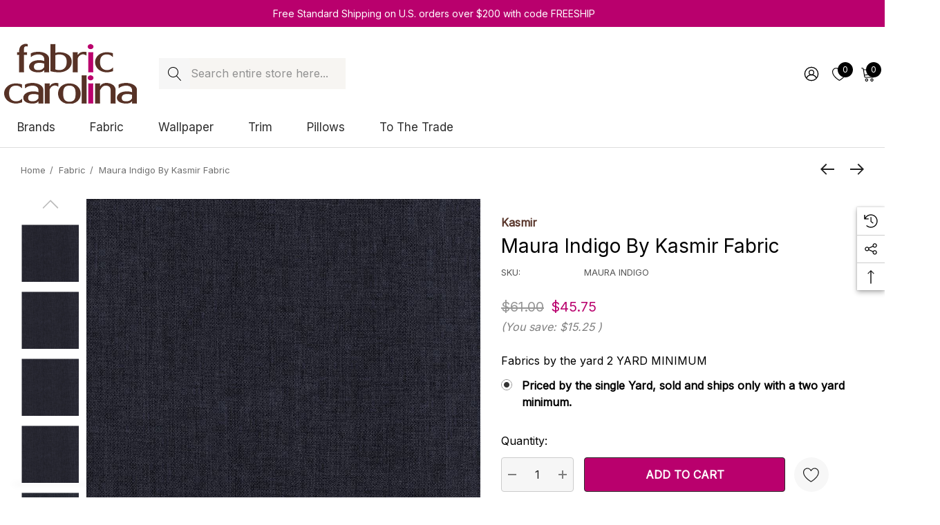

--- FILE ---
content_type: text/html; charset=UTF-8
request_url: https://www.fabriccarolina.com/shop-by-brand/kasmir/maura-indigo-by-kasmir-fabric.html
body_size: 44859
content:


<!DOCTYPE html>
<html class="no-js" lang="en">
    <head>
        <title>Maura Indigo by Kasmir Fabric - Fabric Carolina</title>
        <link rel="dns-prefetch preconnect" href="https://cdn11.bigcommerce.com/s-kjgue" crossorigin><link rel="dns-prefetch preconnect" href="https://fonts.googleapis.com/" crossorigin><link rel="dns-prefetch preconnect" href="https://fonts.gstatic.com/" crossorigin>
        <meta property="product:price:amount" content="45.75" /><meta property="product:price:currency" content="USD" /><meta property="og:url" content="https://www.fabriccarolina.com/shop-by-brand/kasmir/maura-indigo-by-kasmir-fabric.html" /><meta property="og:site_name" content="Fabric Carolina" /><meta name="description" content="Maura Indigo by Kasmir Fabric 5165 100% Polyester
 TURKEY &lt;/p&gt;&lt;p&gt;Repeat: Horizontal: N/A and Vertical: N/A 57 - Fabric Carolina -"><link rel='canonical' href='https://www.fabriccarolina.com/shop-by-brand/kasmir/maura-indigo-by-kasmir-fabric.html' /><meta name='platform' content='bigcommerce.stencil' /><meta property="og:type" content="product" />
<meta property="og:title" content="Maura Indigo by Kasmir Fabric" />
<meta property="og:description" content="Maura Indigo by Kasmir Fabric 5165 100% Polyester
 TURKEY &lt;/p&gt;&lt;p&gt;Repeat: Horizontal: N/A and Vertical: N/A 57 - Fabric Carolina -" />
<meta property="og:image" content="https://cdn11.bigcommerce.com/s-kjgue/products/1707623/images/2268739/maura_indigo__50890.1571102499.300.300.jpg?c=2" />
<meta property="fb:admins" content="daniellemead" />
<meta property="og:availability" content="instock" />
<meta property="pinterest:richpins" content="enabled" />
        
         

        <link href="https://cdn11.bigcommerce.com/s-kjgue/product_images/favicon-32x32.png?t&#x3D;1591740490" rel="shortcut icon">
        <meta name="viewport" content="width=device-width, initial-scale=1">
        
        <Script type="text/javascript" >
            var google_tag_params = {
                ecomm_pagetype: 'home'
            };
        </script>
        <!-- Global site tag (gtag.js) - Google Analytics -->
        <script async src="https://www.googletagmanager.com/gtag/js?id=UA-550343-1"></script>
        <script>
            window.dataLayer = window.dataLayer || [];
            function gtag(){dataLayer.push(arguments);}
            gtag('js', new Date());
            
            gtag('config', 'AW-978992788');
            gtag('config', 'UA-550343-1');
        </script>

        <script>
            document.documentElement.className = document.documentElement.className.replace('no-js', 'js');
        </script>

        <script>
    function browserSupportsAllFeatures() {
        return window.Promise
            && window.fetch
            && window.URL
            && window.URLSearchParams
            && window.WeakMap
            // object-fit support
            && ('objectFit' in document.documentElement.style);
    }

    function loadScript(src) {
        var js = document.createElement('script');
        js.src = src;
        js.onerror = function () {
            console.error('Failed to load polyfill script ' + src);
        };
        document.head.appendChild(js);
    }

    if (!browserSupportsAllFeatures()) {
        loadScript('https://cdn11.bigcommerce.com/s-kjgue/stencil/41cd7770-2e40-013e-842e-029210f7221f/e/9c6bfc20-723b-013e-0980-6e6f21f11636/dist/theme-bundle.polyfills.js');
    }
</script>
        <script>window.consentManagerTranslations = `{"locale":"en","locales":{"consent_manager.data_collection_warning":"en","consent_manager.accept_all_cookies":"en","consent_manager.gdpr_settings":"en","consent_manager.data_collection_preferences":"en","consent_manager.use_data_by_cookies":"en","consent_manager.data_categories_table":"en","consent_manager.allow":"en","consent_manager.accept":"en","consent_manager.deny":"en","consent_manager.dismiss":"en","consent_manager.reject_all":"en","consent_manager.category":"en","consent_manager.purpose":"en","consent_manager.functional_category":"en","consent_manager.functional_purpose":"en","consent_manager.analytics_category":"en","consent_manager.analytics_purpose":"en","consent_manager.targeting_category":"en","consent_manager.advertising_category":"en","consent_manager.advertising_purpose":"en","consent_manager.essential_category":"en","consent_manager.esential_purpose":"en","consent_manager.yes":"en","consent_manager.no":"en","consent_manager.not_available":"en","consent_manager.cancel":"en","consent_manager.save":"en","consent_manager.back_to_preferences":"en","consent_manager.close_without_changes":"en","consent_manager.unsaved_changes":"en","consent_manager.by_using":"en","consent_manager.agree_on_data_collection":"en","consent_manager.change_preferences":"en","consent_manager.cancel_dialog_title":"en","consent_manager.privacy_policy":"en","consent_manager.allow_category_tracking":"en","consent_manager.disallow_category_tracking":"en"},"translations":{"consent_manager.data_collection_warning":"We use cookies (and other similar technologies) to collect data to improve your shopping experience.","consent_manager.accept_all_cookies":"Accept All Cookies","consent_manager.gdpr_settings":"Settings","consent_manager.data_collection_preferences":"Website Data Collection Preferences","consent_manager.use_data_by_cookies":" uses data collected by cookies and JavaScript libraries to improve your shopping experience.","consent_manager.data_categories_table":"The table below outlines how we use this data by category. To opt out of a category of data collection, select 'No' and save your preferences.","consent_manager.allow":"Allow","consent_manager.accept":"Accept","consent_manager.deny":"Deny","consent_manager.dismiss":"Dismiss","consent_manager.reject_all":"Reject all","consent_manager.category":"Category","consent_manager.purpose":"Purpose","consent_manager.functional_category":"Functional","consent_manager.functional_purpose":"Enables enhanced functionality, such as videos and live chat. If you do not allow these, then some or all of these functions may not work properly.","consent_manager.analytics_category":"Analytics","consent_manager.analytics_purpose":"Provide statistical information on site usage, e.g., web analytics so we can improve this website over time.","consent_manager.targeting_category":"Targeting","consent_manager.advertising_category":"Advertising","consent_manager.advertising_purpose":"Used to create profiles or personalize content to enhance your shopping experience.","consent_manager.essential_category":"Essential","consent_manager.esential_purpose":"Essential for the site and any requested services to work, but do not perform any additional or secondary function.","consent_manager.yes":"Yes","consent_manager.no":"No","consent_manager.not_available":"N/A","consent_manager.cancel":"Cancel","consent_manager.save":"Save","consent_manager.back_to_preferences":"Back to Preferences","consent_manager.close_without_changes":"You have unsaved changes to your data collection preferences. Are you sure you want to close without saving?","consent_manager.unsaved_changes":"You have unsaved changes","consent_manager.by_using":"By using our website, you're agreeing to our","consent_manager.agree_on_data_collection":"By using our website, you're agreeing to the collection of data as described in our ","consent_manager.change_preferences":"You can change your preferences at any time","consent_manager.cancel_dialog_title":"Are you sure you want to cancel?","consent_manager.privacy_policy":"Privacy Policy","consent_manager.allow_category_tracking":"Allow [CATEGORY_NAME] tracking","consent_manager.disallow_category_tracking":"Disallow [CATEGORY_NAME] tracking"}}`;</script>

        <script>
            window.lazySizesConfig = window.lazySizesConfig || {};
            window.lazySizesConfig.loadMode = 1;
        </script>
        <script async src="https://cdn11.bigcommerce.com/s-kjgue/stencil/41cd7770-2e40-013e-842e-029210f7221f/e/9c6bfc20-723b-013e-0980-6e6f21f11636/dist/theme-bundle.head_async.js"></script>

        <link href="https://fonts.googleapis.com/css?family=Rubik:700,500,600%7CInter:400%7CJost:400&display=block" rel="stylesheet">

        <link data-stencil-stylesheet href="https://cdn11.bigcommerce.com/s-kjgue/stencil/41cd7770-2e40-013e-842e-029210f7221f/e/9c6bfc20-723b-013e-0980-6e6f21f11636/css/theme-0f5cc190-6f01-013e-c7e7-1ab316862d08.css" rel="stylesheet">

        <!-- Start Tracking Code for analytics_facebook -->

<script>
!function(f,b,e,v,n,t,s){if(f.fbq)return;n=f.fbq=function(){n.callMethod?n.callMethod.apply(n,arguments):n.queue.push(arguments)};if(!f._fbq)f._fbq=n;n.push=n;n.loaded=!0;n.version='2.0';n.queue=[];t=b.createElement(e);t.async=!0;t.src=v;s=b.getElementsByTagName(e)[0];s.parentNode.insertBefore(t,s)}(window,document,'script','https://connect.facebook.net/en_US/fbevents.js');

fbq('set', 'autoConfig', 'false', '772814925111270');
fbq('dataProcessingOptions', ['LDU'], 0, 0);
fbq('init', '772814925111270', {"external_id":"7a4229d7-8e30-427c-9bd7-e71824f85d97"});
fbq('set', 'agent', 'bigcommerce', '772814925111270');

function trackEvents() {
    var pathName = window.location.pathname;

    fbq('track', 'PageView', {}, "");

    // Search events start -- only fire if the shopper lands on the /search.php page
    if (pathName.indexOf('/search.php') === 0 && getUrlParameter('search_query')) {
        fbq('track', 'Search', {
            content_type: 'product_group',
            content_ids: [],
            search_string: getUrlParameter('search_query')
        });
    }
    // Search events end

    // Wishlist events start -- only fire if the shopper attempts to add an item to their wishlist
    if (pathName.indexOf('/wishlist.php') === 0 && getUrlParameter('added_product_id')) {
        fbq('track', 'AddToWishlist', {
            content_type: 'product_group',
            content_ids: []
        });
    }
    // Wishlist events end

    // Lead events start -- only fire if the shopper subscribes to newsletter
    if (pathName.indexOf('/subscribe.php') === 0 && getUrlParameter('result') === 'success') {
        fbq('track', 'Lead', {});
    }
    // Lead events end

    // Registration events start -- only fire if the shopper registers an account
    if (pathName.indexOf('/login.php') === 0 && getUrlParameter('action') === 'account_created') {
        fbq('track', 'CompleteRegistration', {}, "");
    }
    // Registration events end

    

    function getUrlParameter(name) {
        var cleanName = name.replace(/[\[]/, '\[').replace(/[\]]/, '\]');
        var regex = new RegExp('[\?&]' + cleanName + '=([^&#]*)');
        var results = regex.exec(window.location.search);
        return results === null ? '' : decodeURIComponent(results[1].replace(/\+/g, ' '));
    }
}

if (window.addEventListener) {
    window.addEventListener("load", trackEvents, false)
}
</script>
<noscript><img height="1" width="1" style="display:none" alt="null" src="https://www.facebook.com/tr?id=772814925111270&ev=PageView&noscript=1&a=plbigcommerce1.2&eid="/></noscript>

<!-- End Tracking Code for analytics_facebook -->

<!-- Start Tracking Code for analytics_googleanalytics4 -->

<script data-cfasync="false" src="https://cdn11.bigcommerce.com/shared/js/google_analytics4_bodl_subscribers-358423becf5d870b8b603a81de597c10f6bc7699.js" integrity="sha256-gtOfJ3Avc1pEE/hx6SKj/96cca7JvfqllWA9FTQJyfI=" crossorigin="anonymous"></script>
<script data-cfasync="false">
  (function () {
    window.dataLayer = window.dataLayer || [];

    function gtag(){
        dataLayer.push(arguments);
    }

    function initGA4(event) {
         function setupGtag() {
            function configureGtag() {
                gtag('js', new Date());
                gtag('set', 'developer_id.dMjk3Nj', true);
                gtag('config', 'G-F7HF11QD4G');
            }

            var script = document.createElement('script');

            script.src = 'https://www.googletagmanager.com/gtag/js?id=G-F7HF11QD4G';
            script.async = true;
            script.onload = configureGtag;

            document.head.appendChild(script);
        }

        setupGtag();

        if (typeof subscribeOnBodlEvents === 'function') {
            subscribeOnBodlEvents('G-F7HF11QD4G', false);
        }

        window.removeEventListener(event.type, initGA4);
    }

    

    var eventName = document.readyState === 'complete' ? 'consentScriptsLoaded' : 'DOMContentLoaded';
    window.addEventListener(eventName, initGA4, false);
  })()
</script>

<!-- End Tracking Code for analytics_googleanalytics4 -->

<!-- Start Tracking Code for analytics_siteverification -->

<meta name="google-site-verification" content="VuLszZfVEEIEqYwDgc3hJ16lNwhXFQ5dlWXZYGIRcV8" />
<meta name="google-site-verification" content="qoJtTfMGfbrySPjsjFihNbqEHzdkATE-J0RWPGvyZTg" />
<meta name="msvalidate.01" content="6ACACA38FEDFC48B64D57F7E09C0A975" />
<meta name="p:domain_verify" content="a441ddc5d9f57b5312387d38a03e248a"/>
<meta name="facebook-domain-verification" content="p43ic0uxtumb5gd9r81an0skp2d3yr" />
<meta name="google-site-verification" content="b2NF4PDbaShRc-tdtZZZGJlpT-shZEEbltneQ7tGz0g" />
        <meta name="google-site-verification" content="Sw__auCaFGc4seoeaAXW8Mc_mi5JbJen48FiXzgwPGI" />
        <meta name="msvalidate.01" content="A0963E724DF51EC31B057698F8CE15A4" />
        <meta name='yandex-verification' content='50190aeee6d11b12' /> 

<!-- End Tracking Code for analytics_siteverification -->


<script type="text/javascript" src="https://checkout-sdk.bigcommerce.com/v1/loader.js" defer ></script>
<script src="https://www.google.com/recaptcha/api.js" async defer></script>
<script type="text/javascript">
var BCData = {"product_attributes":{"sku":"MAURA INDIGO","upc":null,"mpn":null,"gtin":null,"weight":null,"base":true,"image":null,"stock":null,"instock":true,"stock_message":null,"purchasable":true,"purchasing_message":null,"call_for_price_message":null,"price":{"without_tax":{"formatted":"$45.75","value":45.75,"currency":"USD"},"tax_label":"Sales Tax","rrp_without_tax":{"formatted":"$61.00","value":61,"currency":"USD"},"saved":{"formatted":"$15.25","value":15.25,"currency":"USD"}}}};
</script>
<script src='https://cdn.judge.me/widget_preloader.js' defer></script><script src='https://www.powr.io/powr.js?external-type=bigcommerce' async ></script><!-- Global site tag (gtag.js) - Google Ads: 978992788 -->
<script async src="https://www.googletagmanager.com/gtag/js?id=AW-978992788"></script>
<script>
  window.dataLayer = window.dataLayer || [];
  function gtag(){dataLayer.push(arguments);}
  gtag('js', new Date());

  gtag('config', 'AW-978992788') ;
</script>

<script>(function(w,d,t,r,u){var f,n,i;w[u]=w[u]||[],f=function(){var o={ti:"25084225"};o.q=w[u],w[u]=new UET(o),w[u].push("pageLoad")},n=d.createElement(t),n.src=r,n.async=1,n.onload=n.onreadystatechange=function(){var s=this.readyState;s&&s!=="loaded"&&s!=="complete"||(f(),n.onload=n.onreadystatechange=null)},i=d.getElementsByTagName(t)[0],i.parentNode.insertBefore(n,i)})(window,document,"script","//bat.bing.com/bat.js","uetq");</script>

<script>jdgm = window.jdgm || {};jdgm.SHOP_DOMAIN = 'store-kjgue.mybigcommerce.com'; jdgm.PLATFORM = 'bigcommerce'; jdgm.PUBLIC_TOKEN = '_UAx8ZNKb0Tjlnvyysrc90RtBJs';</script>
 <script data-cfasync="false" src="https://microapps.bigcommerce.com/bodl-events/1.9.4/index.js" integrity="sha256-Y0tDj1qsyiKBRibKllwV0ZJ1aFlGYaHHGl/oUFoXJ7Y=" nonce="" crossorigin="anonymous"></script>
 <script data-cfasync="false" nonce="">

 (function() {
    function decodeBase64(base64) {
       const text = atob(base64);
       const length = text.length;
       const bytes = new Uint8Array(length);
       for (let i = 0; i < length; i++) {
          bytes[i] = text.charCodeAt(i);
       }
       const decoder = new TextDecoder();
       return decoder.decode(bytes);
    }
    window.bodl = JSON.parse(decodeBase64("[base64]"));
 })()

 </script>

<script nonce="">
(function () {
    var xmlHttp = new XMLHttpRequest();

    xmlHttp.open('POST', 'https://bes.gcp.data.bigcommerce.com/nobot');
    xmlHttp.setRequestHeader('Content-Type', 'application/json');
    xmlHttp.send('{"store_id":"434396","timezone_offset":"-5.0","timestamp":"2026-01-24T19:19:33.88337500Z","visit_id":"9720d390-ef8b-4e96-b6d2-3295723240bf","channel_id":1}');
})();
</script>

        
        <!-- Google Tag Manager -->
    <script>(function(w,d,s,l,i){w[l]=w[l]||[];w[l].push({'gtm.start':
    new Date().getTime(),event:'gtm.js'});var f=d.getElementsByTagName(s)[0],
    j=d.createElement(s),dl=l!='dataLayer'?'&l='+l:'';j.async=true;j.src=
    'https://www.googletagmanager.com/gtm.js?id='+i+dl;f.parentNode.insertBefore(j,f);
    })(window,document,'script','dataLayer','GTM-TV9GMM5');</script>
    <!-- End Google Tag Manager -->
        
    </head>
    <body class="page-type-product home-layout-2" data-page-type="product" canonical-shop-url="https://www.fabriccarolina.com">
        <svg data-src="https://cdn11.bigcommerce.com/s-kjgue/stencil/41cd7770-2e40-013e-842e-029210f7221f/e/9c6bfc20-723b-013e-0980-6e6f21f11636/img/icon-sprite.svg" class="icons-svg-sprite"></svg>

        <a href="#main-content" class="skip-to-main-link">Skip to main content</a>
<header class="header header-sticky header-layout-2" role="banner">
    <div class="halo-topHeader">
        <div class="container-full">
            <nav class="navUser no-menu-tab">
    <div class="top-menu-tab" data-menu-tab>
            <ul class="disable-srollbar no-menu-tab">
                <li class="active" data-load-page="/">
                    <a href="https://www.fabriccarolina.com/">
                        Women
                    </a>
                </li>
            </ul>
    </div>
        <ul class="navUser-section navUser-section--center navUser-section--alt">
                <li class="navUser-item navUser-item--text">
                    <div class="navUser-item__item">
                        <span class="navUser-action">
                            Free Standard Shipping on U.S. orders over $200 with code FREESHIP
                        </span>
                    </div>
                </li>
        </ul>
    <ul class="navUser-section navUser-section--right navUser-section--alt">
    </ul>
</nav>
        </div>
    </div>

    <div class="halo-middleHeader">
        <div class="container">
            <div class="middleHeader-item text-left">
                <div class="middleHeader-item__item item--hamburger">
                    <a class="mobileMenu-toggle" href="#" data-mobile-menu-toggle="menu">
                        <span class="mobileMenu-toggleIcon">Toggle menu</span>
                    </a>
                </div>
                <div class="middleHeader-item__item item--searchMobile">
                    <a class="navUser-action" href="#" data-search="quickSearch" aria-controls="quickSearch" aria-expanded="false">
                        <div class="navUser-icon">
                            <svg class="icon" role="img" aria-label="Search">
                                <title>Search</title>
                                <desc>Search</desc>
                                <use xlink:href="#icon-search"></use>
                            </svg>
                        </div>
                    </a>
                </div>
            </div>
            <div class="middleHeader-item text-center">
                <div class="middleHeader-item__item item--logo">
                        <div class="header-logo">
                            <a href="https://www.fabriccarolina.com/" class="header-logo__link" data-header-logo-link>
            <img class="header-logo-image-unknown-size no-logo-transparent" src="https://cdn11.bigcommerce.com/s-kjgue/images/stencil/original/new_web_logo_1401745116__38434.original.png" alt="Fabric Carolina" title="Fabric Carolina">
</a>
                        </div>
                </div>
            </div>
            <div class="middleHeader-item text-right">
                <div class="middleHeader-item__item item--account">
                    <a class="navUser-action" href="/login.php" aria-label="Sign in" data-login-form>
                        <div class="navUser-icon">
                            <svg class="icon" role="img" aria-label="Account">
                                <title>Account</title>
                                <desc>Account</desc>
                                <use xlink:href="#icon-user"></use>
                            </svg>
                        </div>
                    </a>
                </div>
                <div class="middleHeader-item__item item--cart halo-cart">
                    <a class="navUser-action" data-cart-preview data-options="align:right" href="/cart.php" aria-label="Cart with 0 items">
                        <div class="navUser-icon navUser-item-cartIcon">
                            <svg class="icon" role="img" aria-label="your cart">
                                <title>your cart</title>
                                <desc>your cart</desc>
                                <use xlink:href="#icon-cart"></use>
                            </svg>
                            <span class="countPill cart-quantity">0</span>
                        </div>
                    </a>
                </div>
            </div>
        </div>
    </div>

    <div class="halo-bottomHeader" data-prevent-quick-search-close>
        <div class="container bottomHeader-container">
                    <div class="bottomHeader-item text-left">
                        <div class="bottomHeader-item__item item--sticky-logo">
                                <div class="header-logo">
                                    <a href="https://www.fabriccarolina.com/" class="header-logo__link" data-header-logo-link>
            <img class="header-logo-image-unknown-size no-logo-transparent" src="https://cdn11.bigcommerce.com/s-kjgue/images/stencil/original/new_web_logo_1401745116__38434.original.png" alt="Fabric Carolina" title="Fabric Carolina">
</a>
                                </div>
                        </div>
                    </div>

                    <div class="bottomHeader-item text-center">
                            <nav class="navUser">
        <div class="item--quicksearch halo-search halo-search-main">
            <div id="quickSearch" class="quickSearch">
                    <form class="form" onsubmit="return false" data-url="/search.php" data-quick-search-form>
        <fieldset class="form-fieldset">
            <div class="form-field">
                <label class="is-srOnly" for="quick_search_header">Search</label>
                <input class="form-input" 
                       data-search-quick 
                       name="quick_search_header" 
                       id="quick_search_header" 
                       data-error-message="Search field cannot be empty." 
                       placeholder="Search entire store here..." 
                       autocomplete="off">
                <button type="submit" class="button button--primary" aria-label="Search"><svg class="icon"><use xlink:href="#icon-search"></use></svg></button>
            </div>
        </fieldset>
    </form>

            </div>
        </div>
    </nav>



                    </div>

                <div class="bottomHeader-item text-right">
                    
    <nav class="navUser">
        <ul class="navUser-section navUser-section--alt">
            <li class="navUser-item navUser-item--account">
                <div class="navUser-item__item">
                    <a class="navUser-action" href="/login.php" aria-label="Sign in" data-login-form>
                        <svg class="icon" role="img" aria-label="Account">
                            <title>Account</title>
                            <desc>Account</desc>
                            <use xlink:href="#icon-user-2"></use>
                        </svg>
                    </a>
                </div>
            </li>
                <li class="navUser-item navUser-item--wishlist">
                    <div class="navUser-item__item">
                        <a class="navUser-action" href="/wishlist.php">
                            <div class="navUser-icon">
                                <svg class="icon" role="img" aria-label="Wish Lists">
                                    <title>Wish Lists</title>
                                    <desc>Wish Lists</desc>
                                    <use xlink:href="#icon-heart"></use>
                                </svg>
                                <span class="countPill cart-quantity">0</span>
                            </div>
                        </a>
                    </div>
                </li>
            <li class="navUser-item navUser-item--cart">
                <a class="navUser-action" data-cart-preview data-options="align:right" href="/cart.php" aria-label="Cart with 0 items">
                    <span class="navUser-item-cartLabel">
                        <svg class="icon" role="img" aria-label="your cart">
                            <title>your cart</title>
                            <desc>your cart</desc>
                            <use xlink:href="#icon-cart-2"></use>
                        </svg>
                    </span>
                    <span class="countPill cart-quantity"></span>
                </a>
                <div class="dropdown-cart" id="cart-preview-dropdown" aria-hidden="true"></div>
            </li>
        </ul>
    </nav>


                </div>

            <div class="haloQuickSearchResults quickSearchResults haloCustomScrollbar" data-bind="html: results"></div>
        </div>
            <div class="container nav-container">
                <div class="bottomHeader-item text-left">
                    <div class="bottomHeader-item__item item--sticky-logo">
                            <div class="header-logo">
                                <a href="https://www.fabriccarolina.com/" class="header-logo__link" data-header-logo-link>
            <img class="header-logo-image-unknown-size no-logo-transparent" src="https://cdn11.bigcommerce.com/s-kjgue/images/stencil/original/new_web_logo_1401745116__38434.original.png" alt="Fabric Carolina" title="Fabric Carolina">
</a>
                            </div>
                    </div>
                </div>
                <div class="bottomHeader-item text-center">
                    <div class="navPages-container bottomHeader-item__item item--sticky-logo" id="menu" data-menu>
                        <nav class="navPages">
    <ul class="navPages-list navPages-list-depth-max">
                <li class="navPages-item has-dropdown">
                        <p class="navPages-action navPages-action-lv1 navPages-action-depth-max has-subMenu is-root" data-label="https://www.fabriccarolina.com/brands/" data-index="0">
        <a class="text Brands" href="https://www.fabriccarolina.com/brands/" aria-label="Brands">
          <span>Brands</span>
        </a>
        <span class="navPages-action-moreIcon" aria-hidden="true">
            <svg class="icon"><use xlink:href="#icon-chevron-down" /></svg>
        </span>
    </p>
    <div class="navPage-subMenu navPage-subMenu-horizontal level-2" id="navPages-163" tabindex="-1">
    <ul class="navPage-subMenu-list">
        <li class="navPage-subMenu-item-parent navPage-subMenu-item-child navPage-subMenu-title">
            <p class="navPage-subMenu-action navPages-action navPages-action-lv1 navPages-action-depth-max has-subMenu">
                <span class="navPages-action-moreIcon" aria-hidden="true">
                    <svg class="icon"><use xlink:href="#icon-long-arrow-left" /></svg>
                </span>
                <a class="text" href="https://www.fabriccarolina.com/brands/"><span>Brands</span></a>
            </p>
        </li>
        <li class="navPage-subMenu-item-child navPages-action-end navPage-subMenu-all">
            <a class="navPage-subMenu-action navPages-action navPages-action-lv1 no-subMenu" href="https://www.fabriccarolina.com/brands/">
                <span class="text">All Brands</span>
            </a>
        </li>
                <li class="navPage-subMenu-item-child navPages-action-end">
                    <a class="navPage-subMenu-action navPages-action navPages-action-lv2 no-subMenu" href="https://www.fabriccarolina.com/shop-by-brand/1838-wallcoverings/"><span class="text">1838 Wallcoverings</span></a>
                </li>
                <li class="navPage-subMenu-item-child navPages-action-end">
                    <a class="navPage-subMenu-action navPages-action navPages-action-lv2 no-subMenu" href="https://www.fabriccarolina.com/shop-by-brand/a-street-prints/"><span class="text">A-Street Prints</span></a>
                </li>
                <li class="navPage-subMenu-item-child navPages-action-end">
                    <a class="navPage-subMenu-action navPages-action navPages-action-lv2 no-subMenu" href="https://www.fabriccarolina.com/shop-by-brand/abbeyshea/"><span class="text">ABBEYSHEA</span></a>
                </li>
                <li class="navPage-subMenu-item-child navPages-action-end">
                    <a class="navPage-subMenu-action navPages-action navPages-action-lv2 no-subMenu" href="https://www.fabriccarolina.com/shop-by-brand/advantage/"><span class="text">Advantage</span></a>
                </li>
                <li class="navPage-subMenu-item-child navPages-action-end">
                    <a class="navPage-subMenu-action navPages-action navPages-action-lv2 no-subMenu" href="https://www.fabriccarolina.com/shop-by-brand/antonina-vella/"><span class="text">Antonina Vella</span></a>
                </li>
                <li class="navPage-subMenu-item-child navPages-action-end">
                    <a class="navPage-subMenu-action navPages-action navPages-action-lv2 no-subMenu" href="https://www.fabriccarolina.com/shop-by-brand/anna-french/"><span class="text">Anna French</span></a>
                </li>
                <li class="navPage-subMenu-item-child navPages-action-end">
                    <a class="navPage-subMenu-action navPages-action navPages-action-lv2 no-subMenu" href="https://www.fabriccarolina.com/shop-by-brand/aoc/"><span class="text">Aoc</span></a>
                </li>
                <li class="navPage-subMenu-item-child navPages-action-end">
                    <a class="navPage-subMenu-action navPages-action navPages-action-lv2 no-subMenu" href="https://www.fabriccarolina.com/shop-by-brand/baker-lifestyle/"><span class="text">Baker Lifestyle</span></a>
                </li>
                <li class="navPage-subMenu-item-child navPages-action-end">
                    <a class="navPage-subMenu-action navPages-action navPages-action-lv2 no-subMenu" href="https://www.fabriccarolina.com/barrow-industries-fabric/"><span class="text">Barrow Industries</span></a>
                </li>
                <li class="navPage-subMenu-item-child navPages-action-end">
                    <a class="navPage-subMenu-action navPages-action navPages-action-lv2 no-subMenu" href="https://www.fabriccarolina.com/shop-by-brand/bassett-mcnab/"><span class="text">Bassett Mcnab</span></a>
                </li>
                <li class="navPage-subMenu-item-child navPages-action-end">
                    <a class="navPage-subMenu-action navPages-action navPages-action-lv2 no-subMenu" href="https://www.fabriccarolina.com/shop-by-brand/beacon-house/"><span class="text">Beacon House</span></a>
                </li>
                <li class="navPage-subMenu-item-child navPages-action-end">
                    <a class="navPage-subMenu-action navPages-action navPages-action-lv2 no-subMenu" href="https://www.fabriccarolina.com/shop-by-brand/bella-dura/"><span class="text">Bella-Dura</span></a>
                </li>
                <li class="navPage-subMenu-item-child navPages-action-end">
                    <a class="navPage-subMenu-action navPages-action navPages-action-lv2 no-subMenu" href="https://www.fabriccarolina.com/shop-by-brand/borastapeter/"><span class="text">Borastapeter</span></a>
                </li>
                <li class="navPage-subMenu-item-child navPages-action-end">
                    <a class="navPage-subMenu-action navPages-action navPages-action-lv2 no-subMenu" href="https://www.fabriccarolina.com/shop-by-brand/brewster/"><span class="text">Brewster</span></a>
                </li>
                <li class="navPage-subMenu-item-child navPages-action-end">
                    <a class="navPage-subMenu-action navPages-action navPages-action-lv2 no-subMenu" href="https://www.fabriccarolina.com/shop-by-brand/brunschwig-fils/"><span class="text">Brunschwig &amp; Fils</span></a>
                </li>
                <li class="navPage-subMenu-item-child navPages-action-end">
                    <a class="navPage-subMenu-action navPages-action navPages-action-lv2 no-subMenu" href="https://www.fabriccarolina.com/shop-by-brand/burch/"><span class="text">Burch</span></a>
                </li>
                <li class="navPage-subMenu-item-child navPages-action-end">
                    <a class="navPage-subMenu-action navPages-action navPages-action-lv2 no-subMenu" href="https://www.fabriccarolina.com/shop-by-brand/candice-olson/"><span class="text">Candice Olson</span></a>
                </li>
                <li class="navPage-subMenu-item-child navPages-action-end">
                    <a class="navPage-subMenu-action navPages-action navPages-action-lv2 no-subMenu" href="https://www.fabriccarolina.com/shop-by-brand/carole/"><span class="text">Carole</span></a>
                </li>
                <li class="navPage-subMenu-item-child navPages-action-end">
                    <a class="navPage-subMenu-action navPages-action navPages-action-lv2 no-subMenu" href="https://www.fabriccarolina.com/charlotte-fabric/"><span class="text">Charlotte</span></a>
                </li>
                <li class="navPage-subMenu-item-child navPages-action-end">
                    <a class="navPage-subMenu-action navPages-action navPages-action-lv2 no-subMenu" href="https://www.fabriccarolina.com/shop-by-brand/chesapeake/"><span class="text">Chesapeake</span></a>
                </li>
                <li class="navPage-subMenu-item-child navPages-action-end">
                    <a class="navPage-subMenu-action navPages-action navPages-action-lv2 no-subMenu" href="https://www.fabriccarolina.com/shop-by-brand/clarke-and-clarke/"><span class="text">Clarke and Clarke</span></a>
                </li>
                <li class="navPage-subMenu-item-child navPages-action-end">
                    <a class="navPage-subMenu-action navPages-action navPages-action-lv2 no-subMenu" href="https://www.fabriccarolina.com/shop-by-brand/cole-son/"><span class="text">Cole &amp; Son</span></a>
                </li>
                <li class="navPage-subMenu-item-child navPages-action-end">
                    <a class="navPage-subMenu-action navPages-action navPages-action-lv2 no-subMenu" href="https://www.fabriccarolina.com/shop-by-brand/decorline/"><span class="text">Decorline</span></a>
                </li>
                <li class="navPage-subMenu-item-child navPages-action-end">
                    <a class="navPage-subMenu-action navPages-action navPages-action-lv2 no-subMenu" href="https://www.fabriccarolina.com/shop-by-brand/crypton/"><span class="text">Crypton</span></a>
                </li>
                <li class="navPage-subMenu-item-child navPages-action-end">
                    <a class="navPage-subMenu-action navPages-action navPages-action-lv2 no-subMenu" href="https://www.fabriccarolina.com/shop-by-brand/eijffinger/"><span class="text">Eijffinger</span></a>
                </li>
                <li class="navPage-subMenu-item-child navPages-action-end">
                    <a class="navPage-subMenu-action navPages-action navPages-action-lv2 no-subMenu" href="https://www.fabriccarolina.com/shop-by-brand/esta-home/"><span class="text">ESTA Home</span></a>
                </li>
                <li class="navPage-subMenu-item-child navPages-action-end">
                    <a class="navPage-subMenu-action navPages-action navPages-action-lv2 no-subMenu" href="https://www.fabriccarolina.com/shop-by-brand/europatex/"><span class="text">Europatex</span></a>
                </li>
                <li class="navPage-subMenu-item-child navPages-action-end">
                    <a class="navPage-subMenu-action navPages-action navPages-action-lv2 no-subMenu" href="https://www.fabriccarolina.com/shop-by-brand/fine-decor/"><span class="text">Fine Decor</span></a>
                </li>
                <li class="navPage-subMenu-item-child navPages-action-end">
                    <a class="navPage-subMenu-action navPages-action navPages-action-lv2 no-subMenu" href="https://www.fabriccarolina.com/shop-by-brand/gaston-y-daniela/"><span class="text">Gaston Y Daniela</span></a>
                </li>
                <li class="navPage-subMenu-item-child navPages-action-end">
                    <a class="navPage-subMenu-action navPages-action navPages-action-lv2 no-subMenu" href="https://www.fabriccarolina.com/shop-by-brand/g-p-j-baker/"><span class="text">G P &amp; J Baker</span></a>
                </li>
                <li class="navPage-subMenu-item-child navPages-action-end">
                    <a class="navPage-subMenu-action navPages-action navPages-action-lv2 no-subMenu" href="https://www.fabriccarolina.com/shop-by-brand/grey-watkins/"><span class="text">Grey Watkins</span></a>
                </li>
                <li class="navPage-subMenu-item-child navPages-action-end">
                    <a class="navPage-subMenu-action navPages-action navPages-action-lv2 no-subMenu" href="https://www.fabriccarolina.com/shop-by-brand/groundworks/"><span class="text">Groundworks</span></a>
                </li>
                <li class="navPage-subMenu-item-child navPages-action-end">
                    <a class="navPage-subMenu-action navPages-action navPages-action-lv2 no-subMenu" href="https://www.fabriccarolina.com/shop-by-brand/greenhouse/"><span class="text">Greenhouse</span></a>
                </li>
                <li class="navPage-subMenu-item-child navPages-action-end">
                    <a class="navPage-subMenu-action navPages-action navPages-action-lv2 no-subMenu" href="https://www.fabriccarolina.com/shop-by-brand/heritage/"><span class="text">Heritage</span></a>
                </li>
                <li class="navPage-subMenu-item-child navPages-action-end">
                    <a class="navPage-subMenu-action navPages-action navPages-action-lv2 no-subMenu" href="https://www.fabriccarolina.com/shop-by-brand/hinson/"><span class="text">Hinson</span></a>
                </li>
                <li class="navPage-subMenu-item-child navPages-action-end">
                    <a class="navPage-subMenu-action navPages-action navPages-action-lv2 no-subMenu" href="https://www.fabriccarolina.com/shop-by-brand/house/"><span class="text">House</span></a>
                </li>
                <li class="navPage-subMenu-item-child navPages-action-end">
                    <a class="navPage-subMenu-action navPages-action navPages-action-lv2 no-subMenu" href="https://www.fabriccarolina.com/shop-by-brand/inspired-by-color/"><span class="text">Inspired by Color</span></a>
                </li>
                <li class="navPage-subMenu-item-child navPages-action-end">
                    <a class="navPage-subMenu-action navPages-action navPages-action-lv2 no-subMenu" href="https://www.fabriccarolina.com/shop-by-brand/insideout/"><span class="text">Insideout</span></a>
                </li>
                <li class="navPage-subMenu-item-child navPages-action-end">
                    <a class="navPage-subMenu-action navPages-action navPages-action-lv2 no-subMenu" href="https://www.fabriccarolina.com/shop-by-brand/jf/"><span class="text">JF</span></a>
                </li>
                <li class="navPage-subMenu-item-child navPages-action-end">
                    <a class="navPage-subMenu-action navPages-action navPages-action-lv2 no-subMenu" href="https://www.fabriccarolina.com/kasmir/"><span class="text">Kasmir</span></a>
                </li>
                <li class="navPage-subMenu-item-child navPages-action-end">
                    <a class="navPage-subMenu-action navPages-action navPages-action-lv2 no-subMenu" href="https://www.fabriccarolina.com/shop-by-brand/kenneth-james/"><span class="text">Kenneth James</span></a>
                </li>
                <li class="navPage-subMenu-item-child navPages-action-end">
                    <a class="navPage-subMenu-action navPages-action navPages-action-lv2 no-subMenu" href="https://www.fabriccarolina.com/kravet-fabric/"><span class="text">Kravet</span></a>
                </li>
                <li class="navPage-subMenu-item-child navPages-action-end">
                    <a class="navPage-subMenu-action navPages-action navPages-action-lv2 no-subMenu" href="https://www.fabriccarolina.com/lee-jofa-fabric/"><span class="text">Lee Jofa</span></a>
                </li>
                <li class="navPage-subMenu-item-child navPages-action-end">
                    <a class="navPage-subMenu-action navPages-action navPages-action-lv2 no-subMenu" href="https://www.fabriccarolina.com/shop-by-brand/lee-jofa-modern/"><span class="text">Lee Jofa Modern</span></a>
                </li>
                <li class="navPage-subMenu-item-child navPages-action-end">
                    <a class="navPage-subMenu-action navPages-action navPages-action-lv2 no-subMenu" href="https://www.fabriccarolina.com/shop-by-brand/lucky-day/"><span class="text">Lucky Day</span></a>
                </li>
                <li class="navPage-subMenu-item-child navPages-action-end">
                    <a class="navPage-subMenu-action navPages-action navPages-action-lv2 no-subMenu" href="https://www.fabriccarolina.com/magnolia-fabric/"><span class="text">Magnolia</span></a>
                </li>
                <li class="navPage-subMenu-item-child navPages-action-end">
                    <a class="navPage-subMenu-action navPages-action navPages-action-lv2 no-subMenu" href="https://www.fabriccarolina.com/shop-by-brand/magnolia-home/"><span class="text">Magnolia Home</span></a>
                </li>
                <li class="navPage-subMenu-item-child navPages-action-end">
                    <a class="navPage-subMenu-action navPages-action navPages-action-lv2 no-subMenu" href="https://www.fabriccarolina.com/shop-by-brand/marcus-william/"><span class="text">Marcus William</span></a>
                </li>
                <li class="navPage-subMenu-item-child navPages-action-end">
                    <a class="navPage-subMenu-action navPages-action navPages-action-lv2 no-subMenu" href="https://www.fabriccarolina.com/shop-by-brand/merrimac/"><span class="text">Merrimac</span></a>
                </li>
                <li class="navPage-subMenu-item-child navPages-action-end">
                    <a class="navPage-subMenu-action navPages-action navPages-action-lv2 no-subMenu" href="https://www.fabriccarolina.com/maxwell-fabric/"><span class="text">Maxwell</span></a>
                </li>
                <li class="navPage-subMenu-item-child navPages-action-end">
                    <a class="navPage-subMenu-action navPages-action navPages-action-lv2 no-subMenu" href="https://www.fabriccarolina.com/shop-by-brand/missoni/"><span class="text">Missoni</span></a>
                </li>
                <li class="navPage-subMenu-item-child navPages-action-end">
                    <a class="navPage-subMenu-action navPages-action navPages-action-lv2 no-subMenu" href="https://www.fabriccarolina.com/shop-by-brand/mind-the-gap/"><span class="text">Mind The Gap</span></a>
                </li>
                <li class="navPage-subMenu-item-child navPages-action-end">
                    <a class="navPage-subMenu-action navPages-action navPages-action-lv2 no-subMenu" href="https://www.fabriccarolina.com/shop-by-brand/mitchell/"><span class="text">Mitchell</span></a>
                </li>
                <li class="navPage-subMenu-item-child navPages-action-end">
                    <a class="navPage-subMenu-action navPages-action navPages-action-lv2 no-subMenu" href="https://www.fabriccarolina.com/shop-by-brand/mulberry/"><span class="text">Mulberry</span></a>
                </li>
                <li class="navPage-subMenu-item-child navPages-action-end">
                    <a class="navPage-subMenu-action navPages-action navPages-action-lv2 no-subMenu" href="https://www.fabriccarolina.com/shop-by-brand/norbar/"><span class="text">Norbar</span></a>
                </li>
                <li class="navPage-subMenu-item-child navPages-action-end">
                    <a class="navPage-subMenu-action navPages-action navPages-action-lv2 no-subMenu" href="https://www.fabriccarolina.com/shop-by-brand/old-world-weavers/"><span class="text">Old World Weavers</span></a>
                </li>
                <li class="navPage-subMenu-item-child navPages-action-end">
                    <a class="navPage-subMenu-action navPages-action navPages-action-lv2 no-subMenu" href="https://www.fabriccarolina.com/shop-by-brand/parkertex/"><span class="text">Parkertex</span></a>
                </li>
                <li class="navPage-subMenu-item-child navPages-action-end">
                    <a class="navPage-subMenu-action navPages-action navPages-action-lv2 no-subMenu" href="https://www.fabriccarolina.com/shop-by-brand/pkl-studio/"><span class="text">PKL Studio</span></a>
                </li>
                <li class="navPage-subMenu-item-child navPages-action-end">
                    <a class="navPage-subMenu-action navPages-action navPages-action-lv2 no-subMenu" href="https://www.fabriccarolina.com/shop-by-brand/pk-lifestyles/"><span class="text">PK Lifestyles</span></a>
                </li>
                <li class="navPage-subMenu-item-child navPages-action-end">
                    <a class="navPage-subMenu-action navPages-action navPages-action-lv2 no-subMenu" href="https://www.fabriccarolina.com/rm-coco/"><span class="text">RM CoCo</span></a>
                </li>
                <li class="navPage-subMenu-item-child navPages-action-end">
                    <a class="navPage-subMenu-action navPages-action navPages-action-lv2 no-subMenu" href="https://www.fabriccarolina.com/shop-by-brand/rifle-paper-co/"><span class="text">Rifle Paper Co.</span></a>
                </li>
                <li class="navPage-subMenu-item-child navPages-action-end">
                    <a class="navPage-subMenu-action navPages-action navPages-action-lv2 no-subMenu" href="https://www.fabriccarolina.com/shop-by-brand/ronald-redding/"><span class="text">Ronald Redding</span></a>
                </li>
                <li class="navPage-subMenu-item-child navPages-action-end">
                    <a class="navPage-subMenu-action navPages-action navPages-action-lv2 no-subMenu" href="https://www.fabriccarolina.com/roth-and-tompkins-fabric/"><span class="text">Roth and Tompkins</span></a>
                </li>
                <li class="navPage-subMenu-item-child navPages-action-end">
                    <a class="navPage-subMenu-action navPages-action navPages-action-lv2 no-subMenu" href="https://www.fabriccarolina.com/shop-by-brand/sandberg/"><span class="text">Sandberg</span></a>
                </li>
                <li class="navPage-subMenu-item-child navPages-action-end">
                    <a class="navPage-subMenu-action navPages-action navPages-action-lv2 no-subMenu" href="https://www.fabriccarolina.com/shop-by-brand/schumacher/"><span class="text">Schumacher</span></a>
                </li>
                <li class="navPage-subMenu-item-child navPages-action-end">
                    <a class="navPage-subMenu-action navPages-action navPages-action-lv2 no-subMenu" href="https://www.fabriccarolina.com/shop-by-brand/scalamandre/"><span class="text">Scalamandre</span></a>
                </li>
                <li class="navPage-subMenu-item-child navPages-action-end">
                    <a class="navPage-subMenu-action navPages-action navPages-action-lv2 no-subMenu" href="https://www.fabriccarolina.com/shop-by-brand/seacloth/"><span class="text">Seacloth</span></a>
                </li>
                <li class="navPage-subMenu-item-child navPages-action-end">
                    <a class="navPage-subMenu-action navPages-action navPages-action-lv2 no-subMenu" href="https://www.fabriccarolina.com/stout-fabrics/"><span class="text">Stout</span></a>
                </li>
                <li class="navPage-subMenu-item-child navPages-action-end">
                    <a class="navPage-subMenu-action navPages-action navPages-action-lv2 no-subMenu" href="https://www.fabriccarolina.com/sunbrella-fabric/"><span class="text">Sunbrella</span></a>
                </li>
                <li class="navPage-subMenu-item-child navPages-action-end">
                    <a class="navPage-subMenu-action navPages-action navPages-action-lv2 no-subMenu" href="https://www.fabriccarolina.com/swavelle-millcreek-fabric/"><span class="text">Swavelle Millcreek</span></a>
                </li>
                <li class="navPage-subMenu-item-child navPages-action-end">
                    <a class="navPage-subMenu-action navPages-action navPages-action-lv2 no-subMenu" href="https://www.fabriccarolina.com/shop-by-brand/thibaut/"><span class="text">Thibaut</span></a>
                </li>
                <li class="navPage-subMenu-item-child navPages-action-end">
                    <a class="navPage-subMenu-action navPages-action navPages-action-lv2 no-subMenu" href="https://www.fabriccarolina.com/shop-by-brand/threads/"><span class="text">Threads</span></a>
                </li>
                <li class="navPage-subMenu-item-child navPages-action-end">
                    <a class="navPage-subMenu-action navPages-action navPages-action-lv2 no-subMenu" href="https://www.fabriccarolina.com/shop-by-brand/tommy-bahama/"><span class="text">Tommy Bahama</span></a>
                </li>
                <li class="navPage-subMenu-item-child navPages-action-end">
                    <a class="navPage-subMenu-action navPages-action navPages-action-lv2 no-subMenu" href="https://www.fabriccarolina.com/shop-by-brand/warner/"><span class="text">Warner</span></a>
                </li>
                <li class="navPage-subMenu-item-child navPages-action-end">
                    <a class="navPage-subMenu-action navPages-action navPages-action-lv2 no-subMenu" href="https://www.fabriccarolina.com/waverly-fabric/"><span class="text">Waverly</span></a>
                </li>
                <li class="navPage-subMenu-item-child navPages-action-end">
                    <a class="navPage-subMenu-action navPages-action navPages-action-lv2 no-subMenu" href="https://www.fabriccarolina.com/shop-by-brand/winfield-thybony/"><span class="text">Winfield Thybony</span></a>
                </li>
                <li class="navPage-subMenu-item-child navPages-action-end">
                    <a class="navPage-subMenu-action navPages-action navPages-action-lv2 no-subMenu" href="https://www.fabriccarolina.com/shop-by-brand/wmah/"><span class="text">Wmah</span></a>
                </li>
                <li class="navPage-subMenu-item-child navPages-action-end">
                    <a class="navPage-subMenu-action navPages-action navPages-action-lv2 no-subMenu" href="https://www.fabriccarolina.com/shop-by-brand/york-wallcoverings/"><span class="text">York Wallcoverings</span></a>
                </li>
    </ul>
</div>


                </li>
                <li class="navPages-item">
                        <a class="navPages-action navPages-action-lv1 no-subMenu navPages-action-end activePage" data-label="https://www.fabriccarolina.com/shop-by-type/fabric/" href="https://www.fabriccarolina.com/shop-by-type/fabric/" aria-label="Fabric" data-index="1">
      <span class="text">Fabric</span>
    </a>


                </li>
                <li class="navPages-item">
                        <a class="navPages-action navPages-action-lv1 no-subMenu navPages-action-end" data-label="https://www.fabriccarolina.com/shop-by-type/wallpaper/" href="https://www.fabriccarolina.com/shop-by-type/wallpaper/" aria-label="Wallpaper" data-index="2">
      <span class="text">Wallpaper</span>
    </a>


                </li>
                <li class="navPages-item">
                        <a class="navPages-action navPages-action-lv1 no-subMenu navPages-action-end" data-label="https://www.fabriccarolina.com/trim/" href="https://www.fabriccarolina.com/trim/" aria-label="Trim" data-index="3">
      <span class="text">Trim</span>
    </a>


                </li>
                <li class="navPages-item">
                        <a class="navPages-action navPages-action-lv1 no-subMenu navPages-action-end" data-label="https://www.fabriccarolina.com/pillows/" href="https://www.fabriccarolina.com/pillows/" aria-label="Pillows" data-index="4">
      <span class="text">Pillows</span>
    </a>


                </li>
                <li class="navPages-item navPages-item-page">
                        <a class="navPages-action navPages-action-lv1 no-subMenu navPages-action-end" data-label="https://www.fabriccarolina.com/to-the-trade.html" href="https://www.fabriccarolina.com/to-the-trade.html" aria-label="To the Trade" data-index="0">
      <span class="text">To the Trade</span>
    </a>


                </li>
    </ul>
</nav>
                    </div>
                </div>
                <div class="bottomHeader-item text-right">
                    <nav class="navUser">
                        <div class="item--quicksearch halo-search halo-search-sticky"></div>
                    </nav>
                </div>
            </div>
    </div>
</header>
<div data-content-region="header_bottom--global"></div>
<div data-content-region="header_bottom"></div>
        <main class="body" id='main-content' role='main' data-currency-code="USD">
     
    
        <div class="halo-productView-top">
        <div class="container">
            <div class="breadcrumbs-product">
                <nav aria-label="Breadcrumb">
    <ol class="breadcrumbs disable-srollbar">
                <li class="breadcrumb ">
                    <a class="breadcrumb-label"
                       href="https://www.fabriccarolina.com/"
                       
                    >
                        <span>Home</span>
                    </a>
                </li>
                <li class="breadcrumb ">
                    <a class="breadcrumb-label"
                       href="https://www.fabriccarolina.com/shop-by-type/fabric/"
                       
                    >
                        <span>Fabric</span>
                    </a>
                </li>
                <li class="breadcrumb is-active">
                    <a class="breadcrumb-label"
                       href="https://www.fabriccarolina.com/shop-by-brand/kasmir/maura-indigo-by-kasmir-fabric.html"
                       aria-current="page"
                    >
                        <span>Maura Indigo by Kasmir Fabric</span>
                    </a>
                </li>
    </ol>
</nav>

<script type="application/ld+json">
{
    "@context": "https://schema.org",
    "@type": "BreadcrumbList",
    "itemListElement":
    [
        {
            "@type": "ListItem",
            "position": 1,
            "item": {
                "@id": "https://www.fabriccarolina.com/",
                "name": "Home"
            }
        },
        {
            "@type": "ListItem",
            "position": 2,
            "item": {
                "@id": "https://www.fabriccarolina.com/shop-by-type/fabric/",
                "name": "Fabric"
            }
        },
        {
            "@type": "ListItem",
            "position": 3,
            "item": {
                "@id": "https://www.fabriccarolina.com/shop-by-brand/kasmir/maura-indigo-by-kasmir-fabric.html",
                "name": "Maura Indigo by Kasmir Fabric"
            }
        }
    ]
}
</script>
            </div>

            
<div class="productView halo-productView" 
    data-event-type="product"
    data-entity-id="1707623"
    data-name="Maura Indigo by Kasmir Fabric"
    data-product-category="
        Brands/Kasmir, 
            Shop by Color/Navy, 
            Shop by Type/Texture, 
            Shop by Type/Solid, 
            Fabric
    "
    data-product-brand="Kasmir"
    data-product-price="
            45.75
"
    data-product-variant="single-product-option"
>
    <div class="halo-productView-left productView-images zoom-image" data-image-gallery>
        <div class="productView-images-wrapper">
            <div class="productView-image-wrapper">
                    <div class="halo-badges halo-badges-left">
                    </div>
                    <div class="productView-nav"
                        data-slick='{
                            "fade": true,
                            "arrows": false,
                            "dots": false,
                            "infinite": false,
                            "slidesToShow": 1,
                            "slidesToScroll": 1
                        }'>
                            <figure class="productView-image" 
                                data-fancybox="images" 
                                href="https://cdn11.bigcommerce.com/s-kjgue/images/stencil/1280x1280/products/1707623/2268739/maura_indigo__50890.1571102499.jpg?c=2" 
                                data-image-gallery-main
                                data-image-gallery-main-quick-view
                                data-zoom-image="https://cdn11.bigcommerce.com/s-kjgue/images/stencil/1280x1280/products/1707623/2268739/maura_indigo__50890.1571102499.jpg?c=2"
                                data-image-gallery-new-image-url="https://cdn11.bigcommerce.com/s-kjgue/images/stencil/80w/products/1707623/2268739/maura_indigo__50890.1571102499.jpg?c=2 80w, https://cdn11.bigcommerce.com/s-kjgue/images/stencil/160w/products/1707623/2268739/maura_indigo__50890.1571102499.jpg?c=2 160w, https://cdn11.bigcommerce.com/s-kjgue/images/stencil/320w/products/1707623/2268739/maura_indigo__50890.1571102499.jpg?c=2 320w, https://cdn11.bigcommerce.com/s-kjgue/images/stencil/640w/products/1707623/2268739/maura_indigo__50890.1571102499.jpg?c=2 640w, https://cdn11.bigcommerce.com/s-kjgue/images/stencil/960w/products/1707623/2268739/maura_indigo__50890.1571102499.jpg?c=2 960w, https://cdn11.bigcommerce.com/s-kjgue/images/stencil/1280w/products/1707623/2268739/maura_indigo__50890.1571102499.jpg?c=2 1280w, https://cdn11.bigcommerce.com/s-kjgue/images/stencil/1920w/products/1707623/2268739/maura_indigo__50890.1571102499.jpg?c=2 1920w, https://cdn11.bigcommerce.com/s-kjgue/images/stencil/2560w/products/1707623/2268739/maura_indigo__50890.1571102499.jpg?c=2 2560w"
                                data-image-gallery-new-image-srcset="https://cdn11.bigcommerce.com/s-kjgue/images/stencil/80w/products/1707623/2268739/maura_indigo__50890.1571102499.jpg?c=2 80w, https://cdn11.bigcommerce.com/s-kjgue/images/stencil/160w/products/1707623/2268739/maura_indigo__50890.1571102499.jpg?c=2 160w, https://cdn11.bigcommerce.com/s-kjgue/images/stencil/320w/products/1707623/2268739/maura_indigo__50890.1571102499.jpg?c=2 320w, https://cdn11.bigcommerce.com/s-kjgue/images/stencil/640w/products/1707623/2268739/maura_indigo__50890.1571102499.jpg?c=2 640w, https://cdn11.bigcommerce.com/s-kjgue/images/stencil/960w/products/1707623/2268739/maura_indigo__50890.1571102499.jpg?c=2 960w, https://cdn11.bigcommerce.com/s-kjgue/images/stencil/1280w/products/1707623/2268739/maura_indigo__50890.1571102499.jpg?c=2 1280w, https://cdn11.bigcommerce.com/s-kjgue/images/stencil/1920w/products/1707623/2268739/maura_indigo__50890.1571102499.jpg?c=2 1920w, https://cdn11.bigcommerce.com/s-kjgue/images/stencil/2560w/products/1707623/2268739/maura_indigo__50890.1571102499.jpg?c=2 2560w">
                                <div class="productView-img-container">
                                    <a href="https://cdn11.bigcommerce.com/s-kjgue/images/stencil/1280x1280/products/1707623/2268739/maura_indigo__50890.1571102499.jpg?c=2">
                                        <img src="https://cdn11.bigcommerce.com/s-kjgue/images/stencil/670x670/products/1707623/2268739/maura_indigo__50890.1571102499.jpg?c=2" alt="Maura Indigo by Kasmir Fabric 5165 100% Polyester
 TURKEY Not Tested Horizontal: N/A and Vertical: N/A 57 - Fabric Carolina -" title="Maura Indigo by Kasmir Fabric 5165 100% Polyester
 TURKEY Not Tested Horizontal: N/A and Vertical: N/A 57 - Fabric Carolina -" data-sizes="auto"
srcset="https://cdn11.bigcommerce.com/s-kjgue/images/stencil/80w/products/1707623/2268739/maura_indigo__50890.1571102499.jpg?c=2 80w, https://cdn11.bigcommerce.com/s-kjgue/images/stencil/160w/products/1707623/2268739/maura_indigo__50890.1571102499.jpg?c=2 160w, https://cdn11.bigcommerce.com/s-kjgue/images/stencil/320w/products/1707623/2268739/maura_indigo__50890.1571102499.jpg?c=2 320w, https://cdn11.bigcommerce.com/s-kjgue/images/stencil/640w/products/1707623/2268739/maura_indigo__50890.1571102499.jpg?c=2 640w, https://cdn11.bigcommerce.com/s-kjgue/images/stencil/960w/products/1707623/2268739/maura_indigo__50890.1571102499.jpg?c=2 960w, https://cdn11.bigcommerce.com/s-kjgue/images/stencil/1280w/products/1707623/2268739/maura_indigo__50890.1571102499.jpg?c=2 1280w, https://cdn11.bigcommerce.com/s-kjgue/images/stencil/1920w/products/1707623/2268739/maura_indigo__50890.1571102499.jpg?c=2 1920w, https://cdn11.bigcommerce.com/s-kjgue/images/stencil/2560w/products/1707623/2268739/maura_indigo__50890.1571102499.jpg?c=2 2560w"

class=" productView-image--default"

data-main-image />
                                    </a>
                                </div>
                            </figure>
                            <figure class="productView-image" 
                                data-fancybox="images" 
                                href="https://cdn11.bigcommerce.com/s-kjgue/images/stencil/1280x1280/products/1707623/2403028/maura_indigo__98053.1581202103.jpg?c=2" 
                                data-image-gallery-main
                                data-image-gallery-main-quick-view
                                data-zoom-image="https://cdn11.bigcommerce.com/s-kjgue/images/stencil/1280x1280/products/1707623/2403028/maura_indigo__98053.1581202103.jpg?c=2"
                                data-image-gallery-new-image-url="https://cdn11.bigcommerce.com/s-kjgue/images/stencil/80w/products/1707623/2403028/maura_indigo__98053.1581202103.jpg?c=2 80w, https://cdn11.bigcommerce.com/s-kjgue/images/stencil/160w/products/1707623/2403028/maura_indigo__98053.1581202103.jpg?c=2 160w, https://cdn11.bigcommerce.com/s-kjgue/images/stencil/320w/products/1707623/2403028/maura_indigo__98053.1581202103.jpg?c=2 320w, https://cdn11.bigcommerce.com/s-kjgue/images/stencil/640w/products/1707623/2403028/maura_indigo__98053.1581202103.jpg?c=2 640w, https://cdn11.bigcommerce.com/s-kjgue/images/stencil/960w/products/1707623/2403028/maura_indigo__98053.1581202103.jpg?c=2 960w, https://cdn11.bigcommerce.com/s-kjgue/images/stencil/1280w/products/1707623/2403028/maura_indigo__98053.1581202103.jpg?c=2 1280w, https://cdn11.bigcommerce.com/s-kjgue/images/stencil/1920w/products/1707623/2403028/maura_indigo__98053.1581202103.jpg?c=2 1920w, https://cdn11.bigcommerce.com/s-kjgue/images/stencil/2560w/products/1707623/2403028/maura_indigo__98053.1581202103.jpg?c=2 2560w"
                                data-image-gallery-new-image-srcset="https://cdn11.bigcommerce.com/s-kjgue/images/stencil/80w/products/1707623/2403028/maura_indigo__98053.1581202103.jpg?c=2 80w, https://cdn11.bigcommerce.com/s-kjgue/images/stencil/160w/products/1707623/2403028/maura_indigo__98053.1581202103.jpg?c=2 160w, https://cdn11.bigcommerce.com/s-kjgue/images/stencil/320w/products/1707623/2403028/maura_indigo__98053.1581202103.jpg?c=2 320w, https://cdn11.bigcommerce.com/s-kjgue/images/stencil/640w/products/1707623/2403028/maura_indigo__98053.1581202103.jpg?c=2 640w, https://cdn11.bigcommerce.com/s-kjgue/images/stencil/960w/products/1707623/2403028/maura_indigo__98053.1581202103.jpg?c=2 960w, https://cdn11.bigcommerce.com/s-kjgue/images/stencil/1280w/products/1707623/2403028/maura_indigo__98053.1581202103.jpg?c=2 1280w, https://cdn11.bigcommerce.com/s-kjgue/images/stencil/1920w/products/1707623/2403028/maura_indigo__98053.1581202103.jpg?c=2 1920w, https://cdn11.bigcommerce.com/s-kjgue/images/stencil/2560w/products/1707623/2403028/maura_indigo__98053.1581202103.jpg?c=2 2560w">
                                <div class="productView-img-container">
                                    <a href="https://cdn11.bigcommerce.com/s-kjgue/images/stencil/1280x1280/products/1707623/2403028/maura_indigo__98053.1581202103.jpg?c=2">
                                        <img src="https://cdn11.bigcommerce.com/s-kjgue/images/stencil/670x670/products/1707623/2403028/maura_indigo__98053.1581202103.jpg?c=2" alt="Maura Indigo  by Kasmir Fabric See sample 100% Polyester
 TURKEY Not Tested &lt;/p&gt;&lt;p&gt;Repeat: Horizontal: N/A and Vertical: N/A 57  - Fabric Carolina -" title="Maura Indigo  by Kasmir Fabric See sample 100% Polyester
 TURKEY Not Tested &lt;/p&gt;&lt;p&gt;Repeat: Horizontal: N/A and Vertical: N/A 57  - Fabric Carolina -" data-sizes="auto"
srcset="https://cdn11.bigcommerce.com/s-kjgue/images/stencil/80w/products/1707623/2403028/maura_indigo__98053.1581202103.jpg?c=2 80w, https://cdn11.bigcommerce.com/s-kjgue/images/stencil/160w/products/1707623/2403028/maura_indigo__98053.1581202103.jpg?c=2 160w, https://cdn11.bigcommerce.com/s-kjgue/images/stencil/320w/products/1707623/2403028/maura_indigo__98053.1581202103.jpg?c=2 320w, https://cdn11.bigcommerce.com/s-kjgue/images/stencil/640w/products/1707623/2403028/maura_indigo__98053.1581202103.jpg?c=2 640w, https://cdn11.bigcommerce.com/s-kjgue/images/stencil/960w/products/1707623/2403028/maura_indigo__98053.1581202103.jpg?c=2 960w, https://cdn11.bigcommerce.com/s-kjgue/images/stencil/1280w/products/1707623/2403028/maura_indigo__98053.1581202103.jpg?c=2 1280w, https://cdn11.bigcommerce.com/s-kjgue/images/stencil/1920w/products/1707623/2403028/maura_indigo__98053.1581202103.jpg?c=2 1920w, https://cdn11.bigcommerce.com/s-kjgue/images/stencil/2560w/products/1707623/2403028/maura_indigo__98053.1581202103.jpg?c=2 2560w"

class=" productView-image--default"

data-main-image />
                                    </a>
                                </div>
                            </figure>
                            <figure class="productView-image" 
                                data-fancybox="images" 
                                href="https://cdn11.bigcommerce.com/s-kjgue/images/stencil/1280x1280/products/1707623/2715617/maura_indigo__14849.1604721604.jpg?c=2" 
                                data-image-gallery-main
                                data-image-gallery-main-quick-view
                                data-zoom-image="https://cdn11.bigcommerce.com/s-kjgue/images/stencil/1280x1280/products/1707623/2715617/maura_indigo__14849.1604721604.jpg?c=2"
                                data-image-gallery-new-image-url="https://cdn11.bigcommerce.com/s-kjgue/images/stencil/80w/products/1707623/2715617/maura_indigo__14849.1604721604.jpg?c=2 80w, https://cdn11.bigcommerce.com/s-kjgue/images/stencil/160w/products/1707623/2715617/maura_indigo__14849.1604721604.jpg?c=2 160w, https://cdn11.bigcommerce.com/s-kjgue/images/stencil/320w/products/1707623/2715617/maura_indigo__14849.1604721604.jpg?c=2 320w, https://cdn11.bigcommerce.com/s-kjgue/images/stencil/640w/products/1707623/2715617/maura_indigo__14849.1604721604.jpg?c=2 640w, https://cdn11.bigcommerce.com/s-kjgue/images/stencil/960w/products/1707623/2715617/maura_indigo__14849.1604721604.jpg?c=2 960w, https://cdn11.bigcommerce.com/s-kjgue/images/stencil/1280w/products/1707623/2715617/maura_indigo__14849.1604721604.jpg?c=2 1280w, https://cdn11.bigcommerce.com/s-kjgue/images/stencil/1920w/products/1707623/2715617/maura_indigo__14849.1604721604.jpg?c=2 1920w, https://cdn11.bigcommerce.com/s-kjgue/images/stencil/2560w/products/1707623/2715617/maura_indigo__14849.1604721604.jpg?c=2 2560w"
                                data-image-gallery-new-image-srcset="https://cdn11.bigcommerce.com/s-kjgue/images/stencil/80w/products/1707623/2715617/maura_indigo__14849.1604721604.jpg?c=2 80w, https://cdn11.bigcommerce.com/s-kjgue/images/stencil/160w/products/1707623/2715617/maura_indigo__14849.1604721604.jpg?c=2 160w, https://cdn11.bigcommerce.com/s-kjgue/images/stencil/320w/products/1707623/2715617/maura_indigo__14849.1604721604.jpg?c=2 320w, https://cdn11.bigcommerce.com/s-kjgue/images/stencil/640w/products/1707623/2715617/maura_indigo__14849.1604721604.jpg?c=2 640w, https://cdn11.bigcommerce.com/s-kjgue/images/stencil/960w/products/1707623/2715617/maura_indigo__14849.1604721604.jpg?c=2 960w, https://cdn11.bigcommerce.com/s-kjgue/images/stencil/1280w/products/1707623/2715617/maura_indigo__14849.1604721604.jpg?c=2 1280w, https://cdn11.bigcommerce.com/s-kjgue/images/stencil/1920w/products/1707623/2715617/maura_indigo__14849.1604721604.jpg?c=2 1920w, https://cdn11.bigcommerce.com/s-kjgue/images/stencil/2560w/products/1707623/2715617/maura_indigo__14849.1604721604.jpg?c=2 2560w">
                                <div class="productView-img-container">
                                    <a href="https://cdn11.bigcommerce.com/s-kjgue/images/stencil/1280x1280/products/1707623/2715617/maura_indigo__14849.1604721604.jpg?c=2">
                                        <img src="https://cdn11.bigcommerce.com/s-kjgue/images/stencil/670x670/products/1707623/2715617/maura_indigo__14849.1604721604.jpg?c=2" alt="Maura Indigo by Kasmir Fabric 5165 100% Polyester
 TURKEY &lt;/p&gt;&lt;p&gt;Repeat: Horizontal: N/A and Vertical: N/A 57 - Fabric Carolina -" title="Maura Indigo by Kasmir Fabric 5165 100% Polyester
 TURKEY &lt;/p&gt;&lt;p&gt;Repeat: Horizontal: N/A and Vertical: N/A 57 - Fabric Carolina -" data-sizes="auto"
srcset="https://cdn11.bigcommerce.com/s-kjgue/images/stencil/80w/products/1707623/2715617/maura_indigo__14849.1604721604.jpg?c=2 80w, https://cdn11.bigcommerce.com/s-kjgue/images/stencil/160w/products/1707623/2715617/maura_indigo__14849.1604721604.jpg?c=2 160w, https://cdn11.bigcommerce.com/s-kjgue/images/stencil/320w/products/1707623/2715617/maura_indigo__14849.1604721604.jpg?c=2 320w, https://cdn11.bigcommerce.com/s-kjgue/images/stencil/640w/products/1707623/2715617/maura_indigo__14849.1604721604.jpg?c=2 640w, https://cdn11.bigcommerce.com/s-kjgue/images/stencil/960w/products/1707623/2715617/maura_indigo__14849.1604721604.jpg?c=2 960w, https://cdn11.bigcommerce.com/s-kjgue/images/stencil/1280w/products/1707623/2715617/maura_indigo__14849.1604721604.jpg?c=2 1280w, https://cdn11.bigcommerce.com/s-kjgue/images/stencil/1920w/products/1707623/2715617/maura_indigo__14849.1604721604.jpg?c=2 1920w, https://cdn11.bigcommerce.com/s-kjgue/images/stencil/2560w/products/1707623/2715617/maura_indigo__14849.1604721604.jpg?c=2 2560w"

class=" productView-image--default"

data-main-image />
                                    </a>
                                </div>
                            </figure>
                            <figure class="productView-image" 
                                data-fancybox="images" 
                                href="https://cdn11.bigcommerce.com/s-kjgue/images/stencil/1280x1280/products/1707623/2789487/maura_indigo__31899.1607708163.jpg?c=2" 
                                data-image-gallery-main
                                data-image-gallery-main-quick-view
                                data-zoom-image="https://cdn11.bigcommerce.com/s-kjgue/images/stencil/1280x1280/products/1707623/2789487/maura_indigo__31899.1607708163.jpg?c=2"
                                data-image-gallery-new-image-url="https://cdn11.bigcommerce.com/s-kjgue/images/stencil/80w/products/1707623/2789487/maura_indigo__31899.1607708163.jpg?c=2 80w, https://cdn11.bigcommerce.com/s-kjgue/images/stencil/160w/products/1707623/2789487/maura_indigo__31899.1607708163.jpg?c=2 160w, https://cdn11.bigcommerce.com/s-kjgue/images/stencil/320w/products/1707623/2789487/maura_indigo__31899.1607708163.jpg?c=2 320w, https://cdn11.bigcommerce.com/s-kjgue/images/stencil/640w/products/1707623/2789487/maura_indigo__31899.1607708163.jpg?c=2 640w, https://cdn11.bigcommerce.com/s-kjgue/images/stencil/960w/products/1707623/2789487/maura_indigo__31899.1607708163.jpg?c=2 960w, https://cdn11.bigcommerce.com/s-kjgue/images/stencil/1280w/products/1707623/2789487/maura_indigo__31899.1607708163.jpg?c=2 1280w, https://cdn11.bigcommerce.com/s-kjgue/images/stencil/1920w/products/1707623/2789487/maura_indigo__31899.1607708163.jpg?c=2 1920w, https://cdn11.bigcommerce.com/s-kjgue/images/stencil/2560w/products/1707623/2789487/maura_indigo__31899.1607708163.jpg?c=2 2560w"
                                data-image-gallery-new-image-srcset="https://cdn11.bigcommerce.com/s-kjgue/images/stencil/80w/products/1707623/2789487/maura_indigo__31899.1607708163.jpg?c=2 80w, https://cdn11.bigcommerce.com/s-kjgue/images/stencil/160w/products/1707623/2789487/maura_indigo__31899.1607708163.jpg?c=2 160w, https://cdn11.bigcommerce.com/s-kjgue/images/stencil/320w/products/1707623/2789487/maura_indigo__31899.1607708163.jpg?c=2 320w, https://cdn11.bigcommerce.com/s-kjgue/images/stencil/640w/products/1707623/2789487/maura_indigo__31899.1607708163.jpg?c=2 640w, https://cdn11.bigcommerce.com/s-kjgue/images/stencil/960w/products/1707623/2789487/maura_indigo__31899.1607708163.jpg?c=2 960w, https://cdn11.bigcommerce.com/s-kjgue/images/stencil/1280w/products/1707623/2789487/maura_indigo__31899.1607708163.jpg?c=2 1280w, https://cdn11.bigcommerce.com/s-kjgue/images/stencil/1920w/products/1707623/2789487/maura_indigo__31899.1607708163.jpg?c=2 1920w, https://cdn11.bigcommerce.com/s-kjgue/images/stencil/2560w/products/1707623/2789487/maura_indigo__31899.1607708163.jpg?c=2 2560w">
                                <div class="productView-img-container">
                                    <a href="https://cdn11.bigcommerce.com/s-kjgue/images/stencil/1280x1280/products/1707623/2789487/maura_indigo__31899.1607708163.jpg?c=2">
                                        <img src="https://cdn11.bigcommerce.com/s-kjgue/images/stencil/670x670/products/1707623/2789487/maura_indigo__31899.1607708163.jpg?c=2" alt="Maura Indigo by Kasmir Fabric 5165 100% Polyester
 TURKEY &lt;/p&gt;&lt;p&gt;Repeat: Horizontal: N/A and Vertical: N/A 57 - Fabric Carolina -" title="Maura Indigo by Kasmir Fabric 5165 100% Polyester
 TURKEY &lt;/p&gt;&lt;p&gt;Repeat: Horizontal: N/A and Vertical: N/A 57 - Fabric Carolina -" data-sizes="auto"
srcset="https://cdn11.bigcommerce.com/s-kjgue/images/stencil/80w/products/1707623/2789487/maura_indigo__31899.1607708163.jpg?c=2 80w, https://cdn11.bigcommerce.com/s-kjgue/images/stencil/160w/products/1707623/2789487/maura_indigo__31899.1607708163.jpg?c=2 160w, https://cdn11.bigcommerce.com/s-kjgue/images/stencil/320w/products/1707623/2789487/maura_indigo__31899.1607708163.jpg?c=2 320w, https://cdn11.bigcommerce.com/s-kjgue/images/stencil/640w/products/1707623/2789487/maura_indigo__31899.1607708163.jpg?c=2 640w, https://cdn11.bigcommerce.com/s-kjgue/images/stencil/960w/products/1707623/2789487/maura_indigo__31899.1607708163.jpg?c=2 960w, https://cdn11.bigcommerce.com/s-kjgue/images/stencil/1280w/products/1707623/2789487/maura_indigo__31899.1607708163.jpg?c=2 1280w, https://cdn11.bigcommerce.com/s-kjgue/images/stencil/1920w/products/1707623/2789487/maura_indigo__31899.1607708163.jpg?c=2 1920w, https://cdn11.bigcommerce.com/s-kjgue/images/stencil/2560w/products/1707623/2789487/maura_indigo__31899.1607708163.jpg?c=2 2560w"

class=" productView-image--default"

data-main-image />
                                    </a>
                                </div>
                            </figure>
                            <figure class="productView-image" 
                                data-fancybox="images" 
                                href="https://cdn11.bigcommerce.com/s-kjgue/images/stencil/1280x1280/products/1707623/3103967/maura_indigo__56520.1637158283.jpg?c=2" 
                                data-image-gallery-main
                                data-image-gallery-main-quick-view
                                data-zoom-image="https://cdn11.bigcommerce.com/s-kjgue/images/stencil/1280x1280/products/1707623/3103967/maura_indigo__56520.1637158283.jpg?c=2"
                                data-image-gallery-new-image-url="https://cdn11.bigcommerce.com/s-kjgue/images/stencil/80w/products/1707623/3103967/maura_indigo__56520.1637158283.jpg?c=2 80w, https://cdn11.bigcommerce.com/s-kjgue/images/stencil/160w/products/1707623/3103967/maura_indigo__56520.1637158283.jpg?c=2 160w, https://cdn11.bigcommerce.com/s-kjgue/images/stencil/320w/products/1707623/3103967/maura_indigo__56520.1637158283.jpg?c=2 320w, https://cdn11.bigcommerce.com/s-kjgue/images/stencil/640w/products/1707623/3103967/maura_indigo__56520.1637158283.jpg?c=2 640w, https://cdn11.bigcommerce.com/s-kjgue/images/stencil/960w/products/1707623/3103967/maura_indigo__56520.1637158283.jpg?c=2 960w, https://cdn11.bigcommerce.com/s-kjgue/images/stencil/1280w/products/1707623/3103967/maura_indigo__56520.1637158283.jpg?c=2 1280w, https://cdn11.bigcommerce.com/s-kjgue/images/stencil/1920w/products/1707623/3103967/maura_indigo__56520.1637158283.jpg?c=2 1920w, https://cdn11.bigcommerce.com/s-kjgue/images/stencil/2560w/products/1707623/3103967/maura_indigo__56520.1637158283.jpg?c=2 2560w"
                                data-image-gallery-new-image-srcset="https://cdn11.bigcommerce.com/s-kjgue/images/stencil/80w/products/1707623/3103967/maura_indigo__56520.1637158283.jpg?c=2 80w, https://cdn11.bigcommerce.com/s-kjgue/images/stencil/160w/products/1707623/3103967/maura_indigo__56520.1637158283.jpg?c=2 160w, https://cdn11.bigcommerce.com/s-kjgue/images/stencil/320w/products/1707623/3103967/maura_indigo__56520.1637158283.jpg?c=2 320w, https://cdn11.bigcommerce.com/s-kjgue/images/stencil/640w/products/1707623/3103967/maura_indigo__56520.1637158283.jpg?c=2 640w, https://cdn11.bigcommerce.com/s-kjgue/images/stencil/960w/products/1707623/3103967/maura_indigo__56520.1637158283.jpg?c=2 960w, https://cdn11.bigcommerce.com/s-kjgue/images/stencil/1280w/products/1707623/3103967/maura_indigo__56520.1637158283.jpg?c=2 1280w, https://cdn11.bigcommerce.com/s-kjgue/images/stencil/1920w/products/1707623/3103967/maura_indigo__56520.1637158283.jpg?c=2 1920w, https://cdn11.bigcommerce.com/s-kjgue/images/stencil/2560w/products/1707623/3103967/maura_indigo__56520.1637158283.jpg?c=2 2560w">
                                <div class="productView-img-container">
                                    <a href="https://cdn11.bigcommerce.com/s-kjgue/images/stencil/1280x1280/products/1707623/3103967/maura_indigo__56520.1637158283.jpg?c=2">
                                        <img src="https://cdn11.bigcommerce.com/s-kjgue/images/stencil/670x670/products/1707623/3103967/maura_indigo__56520.1637158283.jpg?c=2" alt="Maura Indigo by Kasmir Fabric 5165 100% Polyester
 TURKEY Not Tested &lt;/p&gt;&lt;p&gt;Repeat: Horizontal: N/A and Vertical: N/A 57 - Fabric Carolina -" title="Maura Indigo by Kasmir Fabric 5165 100% Polyester
 TURKEY Not Tested &lt;/p&gt;&lt;p&gt;Repeat: Horizontal: N/A and Vertical: N/A 57 - Fabric Carolina -" data-sizes="auto"
srcset="https://cdn11.bigcommerce.com/s-kjgue/images/stencil/80w/products/1707623/3103967/maura_indigo__56520.1637158283.jpg?c=2 80w, https://cdn11.bigcommerce.com/s-kjgue/images/stencil/160w/products/1707623/3103967/maura_indigo__56520.1637158283.jpg?c=2 160w, https://cdn11.bigcommerce.com/s-kjgue/images/stencil/320w/products/1707623/3103967/maura_indigo__56520.1637158283.jpg?c=2 320w, https://cdn11.bigcommerce.com/s-kjgue/images/stencil/640w/products/1707623/3103967/maura_indigo__56520.1637158283.jpg?c=2 640w, https://cdn11.bigcommerce.com/s-kjgue/images/stencil/960w/products/1707623/3103967/maura_indigo__56520.1637158283.jpg?c=2 960w, https://cdn11.bigcommerce.com/s-kjgue/images/stencil/1280w/products/1707623/3103967/maura_indigo__56520.1637158283.jpg?c=2 1280w, https://cdn11.bigcommerce.com/s-kjgue/images/stencil/1920w/products/1707623/3103967/maura_indigo__56520.1637158283.jpg?c=2 1920w, https://cdn11.bigcommerce.com/s-kjgue/images/stencil/2560w/products/1707623/3103967/maura_indigo__56520.1637158283.jpg?c=2 2560w"

class=" productView-image--default"

data-main-image />
                                    </a>
                                </div>
                            </figure>
                            <figure class="productView-image" 
                                data-fancybox="images" 
                                href="https://cdn11.bigcommerce.com/s-kjgue/images/stencil/1280x1280/products/1707623/3394870/maura_indigo__78785.1722825993.jpg?c=2" 
                                data-image-gallery-main
                                data-image-gallery-main-quick-view
                                data-zoom-image="https://cdn11.bigcommerce.com/s-kjgue/images/stencil/1280x1280/products/1707623/3394870/maura_indigo__78785.1722825993.jpg?c=2"
                                data-image-gallery-new-image-url="https://cdn11.bigcommerce.com/s-kjgue/images/stencil/80w/products/1707623/3394870/maura_indigo__78785.1722825993.jpg?c=2 80w, https://cdn11.bigcommerce.com/s-kjgue/images/stencil/160w/products/1707623/3394870/maura_indigo__78785.1722825993.jpg?c=2 160w, https://cdn11.bigcommerce.com/s-kjgue/images/stencil/320w/products/1707623/3394870/maura_indigo__78785.1722825993.jpg?c=2 320w, https://cdn11.bigcommerce.com/s-kjgue/images/stencil/640w/products/1707623/3394870/maura_indigo__78785.1722825993.jpg?c=2 640w, https://cdn11.bigcommerce.com/s-kjgue/images/stencil/960w/products/1707623/3394870/maura_indigo__78785.1722825993.jpg?c=2 960w, https://cdn11.bigcommerce.com/s-kjgue/images/stencil/1280w/products/1707623/3394870/maura_indigo__78785.1722825993.jpg?c=2 1280w, https://cdn11.bigcommerce.com/s-kjgue/images/stencil/1920w/products/1707623/3394870/maura_indigo__78785.1722825993.jpg?c=2 1920w, https://cdn11.bigcommerce.com/s-kjgue/images/stencil/2560w/products/1707623/3394870/maura_indigo__78785.1722825993.jpg?c=2 2560w"
                                data-image-gallery-new-image-srcset="https://cdn11.bigcommerce.com/s-kjgue/images/stencil/80w/products/1707623/3394870/maura_indigo__78785.1722825993.jpg?c=2 80w, https://cdn11.bigcommerce.com/s-kjgue/images/stencil/160w/products/1707623/3394870/maura_indigo__78785.1722825993.jpg?c=2 160w, https://cdn11.bigcommerce.com/s-kjgue/images/stencil/320w/products/1707623/3394870/maura_indigo__78785.1722825993.jpg?c=2 320w, https://cdn11.bigcommerce.com/s-kjgue/images/stencil/640w/products/1707623/3394870/maura_indigo__78785.1722825993.jpg?c=2 640w, https://cdn11.bigcommerce.com/s-kjgue/images/stencil/960w/products/1707623/3394870/maura_indigo__78785.1722825993.jpg?c=2 960w, https://cdn11.bigcommerce.com/s-kjgue/images/stencil/1280w/products/1707623/3394870/maura_indigo__78785.1722825993.jpg?c=2 1280w, https://cdn11.bigcommerce.com/s-kjgue/images/stencil/1920w/products/1707623/3394870/maura_indigo__78785.1722825993.jpg?c=2 1920w, https://cdn11.bigcommerce.com/s-kjgue/images/stencil/2560w/products/1707623/3394870/maura_indigo__78785.1722825993.jpg?c=2 2560w">
                                <div class="productView-img-container">
                                    <a href="https://cdn11.bigcommerce.com/s-kjgue/images/stencil/1280x1280/products/1707623/3394870/maura_indigo__78785.1722825993.jpg?c=2">
                                        <img src="https://cdn11.bigcommerce.com/s-kjgue/images/stencil/670x670/products/1707623/3394870/maura_indigo__78785.1722825993.jpg?c=2" alt="Maura Indigo by Kasmir Fabric 5165 100% Polyester
 TURKEY &lt;/p&gt;&lt;p&gt;Repeat: Horizontal: N/A and Vertical: N/A 57 - Fabric Carolina -" title="Maura Indigo by Kasmir Fabric 5165 100% Polyester
 TURKEY &lt;/p&gt;&lt;p&gt;Repeat: Horizontal: N/A and Vertical: N/A 57 - Fabric Carolina -" data-sizes="auto"
srcset="https://cdn11.bigcommerce.com/s-kjgue/images/stencil/80w/products/1707623/3394870/maura_indigo__78785.1722825993.jpg?c=2 80w, https://cdn11.bigcommerce.com/s-kjgue/images/stencil/160w/products/1707623/3394870/maura_indigo__78785.1722825993.jpg?c=2 160w, https://cdn11.bigcommerce.com/s-kjgue/images/stencil/320w/products/1707623/3394870/maura_indigo__78785.1722825993.jpg?c=2 320w, https://cdn11.bigcommerce.com/s-kjgue/images/stencil/640w/products/1707623/3394870/maura_indigo__78785.1722825993.jpg?c=2 640w, https://cdn11.bigcommerce.com/s-kjgue/images/stencil/960w/products/1707623/3394870/maura_indigo__78785.1722825993.jpg?c=2 960w, https://cdn11.bigcommerce.com/s-kjgue/images/stencil/1280w/products/1707623/3394870/maura_indigo__78785.1722825993.jpg?c=2 1280w, https://cdn11.bigcommerce.com/s-kjgue/images/stencil/1920w/products/1707623/3394870/maura_indigo__78785.1722825993.jpg?c=2 1920w, https://cdn11.bigcommerce.com/s-kjgue/images/stencil/2560w/products/1707623/3394870/maura_indigo__78785.1722825993.jpg?c=2 2560w"

class=" productView-image--default"

data-main-image />
                                    </a>
                                </div>
                            </figure>
                    </div>

                    <div class="productView-nav productView-nav-mobile"
                        data-product-image-length="6"
                        data-product-video-length=""
                        data-slick='{
                            "fade": true,
                            "arrows": true,
                            "dots": true,
                            "infinite": true,
                            "slidesToShow": 1,
                            "slidesToScroll": 1
                        }'>
                            <figure class="productView-image filter-mauraIndigoByKasmirFabric5165100PolyesterTurkeyNotTestedHorizontalNAAndVerticalNA57FabricCarolina" 
                                data-fancybox="images_mobile"
                                href="https://cdn11.bigcommerce.com/s-kjgue/images/stencil/1280x1280/products/1707623/2268739/maura_indigo__50890.1571102499.jpg?c=2" 
                                data-image-gallery-main
                                data-zoom-image="https://cdn11.bigcommerce.com/s-kjgue/images/stencil/1280x1280/products/1707623/2268739/maura_indigo__50890.1571102499.jpg?c=2">
                                <div class="productView-img-container">
                                    <a href="https://cdn11.bigcommerce.com/s-kjgue/images/stencil/1280x1280/products/1707623/2268739/maura_indigo__50890.1571102499.jpg?c=2">
                                        <img src="https://cdn11.bigcommerce.com/s-kjgue/images/stencil/670x670/products/1707623/2268739/maura_indigo__50890.1571102499.jpg?c=2" alt="Maura Indigo by Kasmir Fabric 5165 100% Polyester
 TURKEY Not Tested Horizontal: N/A and Vertical: N/A 57 - Fabric Carolina -" title="Maura Indigo by Kasmir Fabric 5165 100% Polyester
 TURKEY Not Tested Horizontal: N/A and Vertical: N/A 57 - Fabric Carolina -" data-sizes="auto"
srcset="https://cdn11.bigcommerce.com/s-kjgue/images/stencil/80w/products/1707623/2268739/maura_indigo__50890.1571102499.jpg?c=2 80w, https://cdn11.bigcommerce.com/s-kjgue/images/stencil/160w/products/1707623/2268739/maura_indigo__50890.1571102499.jpg?c=2 160w, https://cdn11.bigcommerce.com/s-kjgue/images/stencil/320w/products/1707623/2268739/maura_indigo__50890.1571102499.jpg?c=2 320w, https://cdn11.bigcommerce.com/s-kjgue/images/stencil/640w/products/1707623/2268739/maura_indigo__50890.1571102499.jpg?c=2 640w, https://cdn11.bigcommerce.com/s-kjgue/images/stencil/960w/products/1707623/2268739/maura_indigo__50890.1571102499.jpg?c=2 960w, https://cdn11.bigcommerce.com/s-kjgue/images/stencil/1280w/products/1707623/2268739/maura_indigo__50890.1571102499.jpg?c=2 1280w, https://cdn11.bigcommerce.com/s-kjgue/images/stencil/1920w/products/1707623/2268739/maura_indigo__50890.1571102499.jpg?c=2 1920w, https://cdn11.bigcommerce.com/s-kjgue/images/stencil/2560w/products/1707623/2268739/maura_indigo__50890.1571102499.jpg?c=2 2560w"

class=" productView-image--default"

data-main-image />
                                    </a>
                                </div>
                            </figure>
                            <figure class="productView-image filter-mauraIndigoByKasmirFabricSeeSample100PolyesterTurkeyNotTestedPPRepeatHorizontalNAAndVerticalNA57FabricCarolina" 
                                data-fancybox="images_mobile"
                                href="https://cdn11.bigcommerce.com/s-kjgue/images/stencil/1280x1280/products/1707623/2403028/maura_indigo__98053.1581202103.jpg?c=2" 
                                data-image-gallery-main
                                data-zoom-image="https://cdn11.bigcommerce.com/s-kjgue/images/stencil/1280x1280/products/1707623/2403028/maura_indigo__98053.1581202103.jpg?c=2">
                                <div class="productView-img-container">
                                    <a href="https://cdn11.bigcommerce.com/s-kjgue/images/stencil/1280x1280/products/1707623/2403028/maura_indigo__98053.1581202103.jpg?c=2">
                                        <img src="https://cdn11.bigcommerce.com/s-kjgue/images/stencil/670x670/products/1707623/2403028/maura_indigo__98053.1581202103.jpg?c=2" alt="Maura Indigo  by Kasmir Fabric See sample 100% Polyester
 TURKEY Not Tested &lt;/p&gt;&lt;p&gt;Repeat: Horizontal: N/A and Vertical: N/A 57  - Fabric Carolina -" title="Maura Indigo  by Kasmir Fabric See sample 100% Polyester
 TURKEY Not Tested &lt;/p&gt;&lt;p&gt;Repeat: Horizontal: N/A and Vertical: N/A 57  - Fabric Carolina -" data-sizes="auto"
srcset="https://cdn11.bigcommerce.com/s-kjgue/images/stencil/80w/products/1707623/2403028/maura_indigo__98053.1581202103.jpg?c=2 80w, https://cdn11.bigcommerce.com/s-kjgue/images/stencil/160w/products/1707623/2403028/maura_indigo__98053.1581202103.jpg?c=2 160w, https://cdn11.bigcommerce.com/s-kjgue/images/stencil/320w/products/1707623/2403028/maura_indigo__98053.1581202103.jpg?c=2 320w, https://cdn11.bigcommerce.com/s-kjgue/images/stencil/640w/products/1707623/2403028/maura_indigo__98053.1581202103.jpg?c=2 640w, https://cdn11.bigcommerce.com/s-kjgue/images/stencil/960w/products/1707623/2403028/maura_indigo__98053.1581202103.jpg?c=2 960w, https://cdn11.bigcommerce.com/s-kjgue/images/stencil/1280w/products/1707623/2403028/maura_indigo__98053.1581202103.jpg?c=2 1280w, https://cdn11.bigcommerce.com/s-kjgue/images/stencil/1920w/products/1707623/2403028/maura_indigo__98053.1581202103.jpg?c=2 1920w, https://cdn11.bigcommerce.com/s-kjgue/images/stencil/2560w/products/1707623/2403028/maura_indigo__98053.1581202103.jpg?c=2 2560w"

class=" productView-image--default"

data-main-image />
                                    </a>
                                </div>
                            </figure>
                            <figure class="productView-image filter-mauraIndigoByKasmirFabric5165100PolyesterTurkeyPPRepeatHorizontalNAAndVerticalNA57FabricCarolina" 
                                data-fancybox="images_mobile"
                                href="https://cdn11.bigcommerce.com/s-kjgue/images/stencil/1280x1280/products/1707623/2715617/maura_indigo__14849.1604721604.jpg?c=2" 
                                data-image-gallery-main
                                data-zoom-image="https://cdn11.bigcommerce.com/s-kjgue/images/stencil/1280x1280/products/1707623/2715617/maura_indigo__14849.1604721604.jpg?c=2">
                                <div class="productView-img-container">
                                    <a href="https://cdn11.bigcommerce.com/s-kjgue/images/stencil/1280x1280/products/1707623/2715617/maura_indigo__14849.1604721604.jpg?c=2">
                                        <img src="https://cdn11.bigcommerce.com/s-kjgue/images/stencil/670x670/products/1707623/2715617/maura_indigo__14849.1604721604.jpg?c=2" alt="Maura Indigo by Kasmir Fabric 5165 100% Polyester
 TURKEY &lt;/p&gt;&lt;p&gt;Repeat: Horizontal: N/A and Vertical: N/A 57 - Fabric Carolina -" title="Maura Indigo by Kasmir Fabric 5165 100% Polyester
 TURKEY &lt;/p&gt;&lt;p&gt;Repeat: Horizontal: N/A and Vertical: N/A 57 - Fabric Carolina -" data-sizes="auto"
srcset="https://cdn11.bigcommerce.com/s-kjgue/images/stencil/80w/products/1707623/2715617/maura_indigo__14849.1604721604.jpg?c=2 80w, https://cdn11.bigcommerce.com/s-kjgue/images/stencil/160w/products/1707623/2715617/maura_indigo__14849.1604721604.jpg?c=2 160w, https://cdn11.bigcommerce.com/s-kjgue/images/stencil/320w/products/1707623/2715617/maura_indigo__14849.1604721604.jpg?c=2 320w, https://cdn11.bigcommerce.com/s-kjgue/images/stencil/640w/products/1707623/2715617/maura_indigo__14849.1604721604.jpg?c=2 640w, https://cdn11.bigcommerce.com/s-kjgue/images/stencil/960w/products/1707623/2715617/maura_indigo__14849.1604721604.jpg?c=2 960w, https://cdn11.bigcommerce.com/s-kjgue/images/stencil/1280w/products/1707623/2715617/maura_indigo__14849.1604721604.jpg?c=2 1280w, https://cdn11.bigcommerce.com/s-kjgue/images/stencil/1920w/products/1707623/2715617/maura_indigo__14849.1604721604.jpg?c=2 1920w, https://cdn11.bigcommerce.com/s-kjgue/images/stencil/2560w/products/1707623/2715617/maura_indigo__14849.1604721604.jpg?c=2 2560w"

class=" productView-image--default"

data-main-image />
                                    </a>
                                </div>
                            </figure>
                            <figure class="productView-image filter-mauraIndigoByKasmirFabric5165100PolyesterTurkeyPPRepeatHorizontalNAAndVerticalNA57FabricCarolina" 
                                data-fancybox="images_mobile"
                                href="https://cdn11.bigcommerce.com/s-kjgue/images/stencil/1280x1280/products/1707623/2789487/maura_indigo__31899.1607708163.jpg?c=2" 
                                data-image-gallery-main
                                data-zoom-image="https://cdn11.bigcommerce.com/s-kjgue/images/stencil/1280x1280/products/1707623/2789487/maura_indigo__31899.1607708163.jpg?c=2">
                                <div class="productView-img-container">
                                    <a href="https://cdn11.bigcommerce.com/s-kjgue/images/stencil/1280x1280/products/1707623/2789487/maura_indigo__31899.1607708163.jpg?c=2">
                                        <img src="https://cdn11.bigcommerce.com/s-kjgue/images/stencil/670x670/products/1707623/2789487/maura_indigo__31899.1607708163.jpg?c=2" alt="Maura Indigo by Kasmir Fabric 5165 100% Polyester
 TURKEY &lt;/p&gt;&lt;p&gt;Repeat: Horizontal: N/A and Vertical: N/A 57 - Fabric Carolina -" title="Maura Indigo by Kasmir Fabric 5165 100% Polyester
 TURKEY &lt;/p&gt;&lt;p&gt;Repeat: Horizontal: N/A and Vertical: N/A 57 - Fabric Carolina -" data-sizes="auto"
srcset="https://cdn11.bigcommerce.com/s-kjgue/images/stencil/80w/products/1707623/2789487/maura_indigo__31899.1607708163.jpg?c=2 80w, https://cdn11.bigcommerce.com/s-kjgue/images/stencil/160w/products/1707623/2789487/maura_indigo__31899.1607708163.jpg?c=2 160w, https://cdn11.bigcommerce.com/s-kjgue/images/stencil/320w/products/1707623/2789487/maura_indigo__31899.1607708163.jpg?c=2 320w, https://cdn11.bigcommerce.com/s-kjgue/images/stencil/640w/products/1707623/2789487/maura_indigo__31899.1607708163.jpg?c=2 640w, https://cdn11.bigcommerce.com/s-kjgue/images/stencil/960w/products/1707623/2789487/maura_indigo__31899.1607708163.jpg?c=2 960w, https://cdn11.bigcommerce.com/s-kjgue/images/stencil/1280w/products/1707623/2789487/maura_indigo__31899.1607708163.jpg?c=2 1280w, https://cdn11.bigcommerce.com/s-kjgue/images/stencil/1920w/products/1707623/2789487/maura_indigo__31899.1607708163.jpg?c=2 1920w, https://cdn11.bigcommerce.com/s-kjgue/images/stencil/2560w/products/1707623/2789487/maura_indigo__31899.1607708163.jpg?c=2 2560w"

class=" productView-image--default"

data-main-image />
                                    </a>
                                </div>
                            </figure>
                            <figure class="productView-image filter-mauraIndigoByKasmirFabric5165100PolyesterTurkeyNotTestedPPRepeatHorizontalNAAndVerticalNA57FabricCarolina" 
                                data-fancybox="images_mobile"
                                href="https://cdn11.bigcommerce.com/s-kjgue/images/stencil/1280x1280/products/1707623/3103967/maura_indigo__56520.1637158283.jpg?c=2" 
                                data-image-gallery-main
                                data-zoom-image="https://cdn11.bigcommerce.com/s-kjgue/images/stencil/1280x1280/products/1707623/3103967/maura_indigo__56520.1637158283.jpg?c=2">
                                <div class="productView-img-container">
                                    <a href="https://cdn11.bigcommerce.com/s-kjgue/images/stencil/1280x1280/products/1707623/3103967/maura_indigo__56520.1637158283.jpg?c=2">
                                        <img src="https://cdn11.bigcommerce.com/s-kjgue/images/stencil/670x670/products/1707623/3103967/maura_indigo__56520.1637158283.jpg?c=2" alt="Maura Indigo by Kasmir Fabric 5165 100% Polyester
 TURKEY Not Tested &lt;/p&gt;&lt;p&gt;Repeat: Horizontal: N/A and Vertical: N/A 57 - Fabric Carolina -" title="Maura Indigo by Kasmir Fabric 5165 100% Polyester
 TURKEY Not Tested &lt;/p&gt;&lt;p&gt;Repeat: Horizontal: N/A and Vertical: N/A 57 - Fabric Carolina -" data-sizes="auto"
srcset="https://cdn11.bigcommerce.com/s-kjgue/images/stencil/80w/products/1707623/3103967/maura_indigo__56520.1637158283.jpg?c=2 80w, https://cdn11.bigcommerce.com/s-kjgue/images/stencil/160w/products/1707623/3103967/maura_indigo__56520.1637158283.jpg?c=2 160w, https://cdn11.bigcommerce.com/s-kjgue/images/stencil/320w/products/1707623/3103967/maura_indigo__56520.1637158283.jpg?c=2 320w, https://cdn11.bigcommerce.com/s-kjgue/images/stencil/640w/products/1707623/3103967/maura_indigo__56520.1637158283.jpg?c=2 640w, https://cdn11.bigcommerce.com/s-kjgue/images/stencil/960w/products/1707623/3103967/maura_indigo__56520.1637158283.jpg?c=2 960w, https://cdn11.bigcommerce.com/s-kjgue/images/stencil/1280w/products/1707623/3103967/maura_indigo__56520.1637158283.jpg?c=2 1280w, https://cdn11.bigcommerce.com/s-kjgue/images/stencil/1920w/products/1707623/3103967/maura_indigo__56520.1637158283.jpg?c=2 1920w, https://cdn11.bigcommerce.com/s-kjgue/images/stencil/2560w/products/1707623/3103967/maura_indigo__56520.1637158283.jpg?c=2 2560w"

class=" productView-image--default"

data-main-image />
                                    </a>
                                </div>
                            </figure>
                            <figure class="productView-image filter-mauraIndigoByKasmirFabric5165100PolyesterTurkeyPPRepeatHorizontalNAAndVerticalNA57FabricCarolina" 
                                data-fancybox="images_mobile"
                                href="https://cdn11.bigcommerce.com/s-kjgue/images/stencil/1280x1280/products/1707623/3394870/maura_indigo__78785.1722825993.jpg?c=2" 
                                data-image-gallery-main
                                data-zoom-image="https://cdn11.bigcommerce.com/s-kjgue/images/stencil/1280x1280/products/1707623/3394870/maura_indigo__78785.1722825993.jpg?c=2">
                                <div class="productView-img-container">
                                    <a href="https://cdn11.bigcommerce.com/s-kjgue/images/stencil/1280x1280/products/1707623/3394870/maura_indigo__78785.1722825993.jpg?c=2">
                                        <img src="https://cdn11.bigcommerce.com/s-kjgue/images/stencil/670x670/products/1707623/3394870/maura_indigo__78785.1722825993.jpg?c=2" alt="Maura Indigo by Kasmir Fabric 5165 100% Polyester
 TURKEY &lt;/p&gt;&lt;p&gt;Repeat: Horizontal: N/A and Vertical: N/A 57 - Fabric Carolina -" title="Maura Indigo by Kasmir Fabric 5165 100% Polyester
 TURKEY &lt;/p&gt;&lt;p&gt;Repeat: Horizontal: N/A and Vertical: N/A 57 - Fabric Carolina -" data-sizes="auto"
srcset="https://cdn11.bigcommerce.com/s-kjgue/images/stencil/80w/products/1707623/3394870/maura_indigo__78785.1722825993.jpg?c=2 80w, https://cdn11.bigcommerce.com/s-kjgue/images/stencil/160w/products/1707623/3394870/maura_indigo__78785.1722825993.jpg?c=2 160w, https://cdn11.bigcommerce.com/s-kjgue/images/stencil/320w/products/1707623/3394870/maura_indigo__78785.1722825993.jpg?c=2 320w, https://cdn11.bigcommerce.com/s-kjgue/images/stencil/640w/products/1707623/3394870/maura_indigo__78785.1722825993.jpg?c=2 640w, https://cdn11.bigcommerce.com/s-kjgue/images/stencil/960w/products/1707623/3394870/maura_indigo__78785.1722825993.jpg?c=2 960w, https://cdn11.bigcommerce.com/s-kjgue/images/stencil/1280w/products/1707623/3394870/maura_indigo__78785.1722825993.jpg?c=2 1280w, https://cdn11.bigcommerce.com/s-kjgue/images/stencil/1920w/products/1707623/3394870/maura_indigo__78785.1722825993.jpg?c=2 1920w, https://cdn11.bigcommerce.com/s-kjgue/images/stencil/2560w/products/1707623/3394870/maura_indigo__78785.1722825993.jpg?c=2 2560w"

class=" productView-image--default"

data-main-image />
                                    </a>
                                </div>
                            </figure>
                    </div>
            </div>
            <div class="productView-thumbnail-wrapper">
                <div class="productView-for" data-slick='{
                    "arrows": true,
                    "dots": false,
                    "infinite": false,
                    "focusOnSelect": true,
                    "vertical": true,
                    "verticalSwiping": true,
                    "slidesToShow": 6,
                    "slidesToScroll": 1,
                    "asNavFor": ".halo-productView .halo-productView-left .productView-nav",
                    "nextArrow": "<svg class=&apos;slick-next slick-arrow&apos;><use xlink:href=&apos;#slick-arrow-next&apos;></use></svg>", 
                    "prevArrow": "<svg class=&apos;slick-prev slick-arrow&apos;><use xlink:href=&apos;#slick-arrow-prev&apos;></use></svg>",
                    "responsive": [
                        {
                            "breakpoint": 1600,
                            "settings": {
                                "slidesToShow": 5,
                                "slidesToScroll": 1
                            }
                        },
                        {
                            "breakpoint": 991,
                            "settings": {
                                "slidesToShow": 4,
                                "slidesToScroll": 1
                            }
                        }
                    ]
                }'>
                        <div class="productView-thumbnail filter-mauraIndigoByKasmirFabric5165100PolyesterTurkeyNotTestedHorizontalNAAndVerticalNA57FabricCarolina">
                            <a
                                class="productView-thumbnail-link"
                                href="https://cdn11.bigcommerce.com/s-kjgue/images/stencil/1280x1280/products/1707623/2268739/maura_indigo__50890.1571102499.jpg?c=2"
                                data-image-gallery-item
                                data-image-gallery-new-image-url="https://cdn11.bigcommerce.com/s-kjgue/images/stencil/1280x1280/products/1707623/2268739/maura_indigo__50890.1571102499.jpg?c=2"
                                data-image-gallery-new-image-srcset="https://cdn11.bigcommerce.com/s-kjgue/images/stencil/80w/products/1707623/2268739/maura_indigo__50890.1571102499.jpg?c=2 80w, https://cdn11.bigcommerce.com/s-kjgue/images/stencil/160w/products/1707623/2268739/maura_indigo__50890.1571102499.jpg?c=2 160w, https://cdn11.bigcommerce.com/s-kjgue/images/stencil/320w/products/1707623/2268739/maura_indigo__50890.1571102499.jpg?c=2 320w, https://cdn11.bigcommerce.com/s-kjgue/images/stencil/640w/products/1707623/2268739/maura_indigo__50890.1571102499.jpg?c=2 640w, https://cdn11.bigcommerce.com/s-kjgue/images/stencil/960w/products/1707623/2268739/maura_indigo__50890.1571102499.jpg?c=2 960w, https://cdn11.bigcommerce.com/s-kjgue/images/stencil/1280w/products/1707623/2268739/maura_indigo__50890.1571102499.jpg?c=2 1280w, https://cdn11.bigcommerce.com/s-kjgue/images/stencil/1920w/products/1707623/2268739/maura_indigo__50890.1571102499.jpg?c=2 1920w, https://cdn11.bigcommerce.com/s-kjgue/images/stencil/2560w/products/1707623/2268739/maura_indigo__50890.1571102499.jpg?c=2 2560w"
                                data-image-gallery-zoom-image-url="https://cdn11.bigcommerce.com/s-kjgue/images/stencil/1280x1280/products/1707623/2268739/maura_indigo__50890.1571102499.jpg?c=2"
                            >
                            <img src="https://cdn11.bigcommerce.com/s-kjgue/images/stencil/70x70/products/1707623/2268739/maura_indigo__50890.1571102499.jpg?c=2" alt="Maura Indigo by Kasmir Fabric 5165 100% Polyester
 TURKEY Not Tested Horizontal: N/A and Vertical: N/A 57 - Fabric Carolina -" title="Maura Indigo by Kasmir Fabric 5165 100% Polyester
 TURKEY Not Tested Horizontal: N/A and Vertical: N/A 57 - Fabric Carolina -" data-sizes="auto"
    srcset="https://cdn11.bigcommerce.com/s-kjgue/images/stencil/80w/products/1707623/2268739/maura_indigo__50890.1571102499.jpg?c=2"
data-srcset="https://cdn11.bigcommerce.com/s-kjgue/images/stencil/80w/products/1707623/2268739/maura_indigo__50890.1571102499.jpg?c=2 80w, https://cdn11.bigcommerce.com/s-kjgue/images/stencil/160w/products/1707623/2268739/maura_indigo__50890.1571102499.jpg?c=2 160w, https://cdn11.bigcommerce.com/s-kjgue/images/stencil/320w/products/1707623/2268739/maura_indigo__50890.1571102499.jpg?c=2 320w, https://cdn11.bigcommerce.com/s-kjgue/images/stencil/640w/products/1707623/2268739/maura_indigo__50890.1571102499.jpg?c=2 640w, https://cdn11.bigcommerce.com/s-kjgue/images/stencil/960w/products/1707623/2268739/maura_indigo__50890.1571102499.jpg?c=2 960w, https://cdn11.bigcommerce.com/s-kjgue/images/stencil/1280w/products/1707623/2268739/maura_indigo__50890.1571102499.jpg?c=2 1280w, https://cdn11.bigcommerce.com/s-kjgue/images/stencil/1920w/products/1707623/2268739/maura_indigo__50890.1571102499.jpg?c=2 1920w, https://cdn11.bigcommerce.com/s-kjgue/images/stencil/2560w/products/1707623/2268739/maura_indigo__50890.1571102499.jpg?c=2 2560w"

class="lazyload"

 />
                            </a>
                        </div>
                        <div class="productView-thumbnail filter-mauraIndigoByKasmirFabricSeeSample100PolyesterTurkeyNotTestedPPRepeatHorizontalNAAndVerticalNA57FabricCarolina">
                            <a
                                class="productView-thumbnail-link"
                                href="https://cdn11.bigcommerce.com/s-kjgue/images/stencil/1280x1280/products/1707623/2403028/maura_indigo__98053.1581202103.jpg?c=2"
                                data-image-gallery-item
                                data-image-gallery-new-image-url="https://cdn11.bigcommerce.com/s-kjgue/images/stencil/1280x1280/products/1707623/2403028/maura_indigo__98053.1581202103.jpg?c=2"
                                data-image-gallery-new-image-srcset="https://cdn11.bigcommerce.com/s-kjgue/images/stencil/80w/products/1707623/2403028/maura_indigo__98053.1581202103.jpg?c=2 80w, https://cdn11.bigcommerce.com/s-kjgue/images/stencil/160w/products/1707623/2403028/maura_indigo__98053.1581202103.jpg?c=2 160w, https://cdn11.bigcommerce.com/s-kjgue/images/stencil/320w/products/1707623/2403028/maura_indigo__98053.1581202103.jpg?c=2 320w, https://cdn11.bigcommerce.com/s-kjgue/images/stencil/640w/products/1707623/2403028/maura_indigo__98053.1581202103.jpg?c=2 640w, https://cdn11.bigcommerce.com/s-kjgue/images/stencil/960w/products/1707623/2403028/maura_indigo__98053.1581202103.jpg?c=2 960w, https://cdn11.bigcommerce.com/s-kjgue/images/stencil/1280w/products/1707623/2403028/maura_indigo__98053.1581202103.jpg?c=2 1280w, https://cdn11.bigcommerce.com/s-kjgue/images/stencil/1920w/products/1707623/2403028/maura_indigo__98053.1581202103.jpg?c=2 1920w, https://cdn11.bigcommerce.com/s-kjgue/images/stencil/2560w/products/1707623/2403028/maura_indigo__98053.1581202103.jpg?c=2 2560w"
                                data-image-gallery-zoom-image-url="https://cdn11.bigcommerce.com/s-kjgue/images/stencil/1280x1280/products/1707623/2403028/maura_indigo__98053.1581202103.jpg?c=2"
                            >
                            <img src="https://cdn11.bigcommerce.com/s-kjgue/images/stencil/70x70/products/1707623/2403028/maura_indigo__98053.1581202103.jpg?c=2" alt="Maura Indigo  by Kasmir Fabric See sample 100% Polyester
 TURKEY Not Tested &lt;/p&gt;&lt;p&gt;Repeat: Horizontal: N/A and Vertical: N/A 57  - Fabric Carolina -" title="Maura Indigo  by Kasmir Fabric See sample 100% Polyester
 TURKEY Not Tested &lt;/p&gt;&lt;p&gt;Repeat: Horizontal: N/A and Vertical: N/A 57  - Fabric Carolina -" data-sizes="auto"
    srcset="https://cdn11.bigcommerce.com/s-kjgue/images/stencil/80w/products/1707623/2403028/maura_indigo__98053.1581202103.jpg?c=2"
data-srcset="https://cdn11.bigcommerce.com/s-kjgue/images/stencil/80w/products/1707623/2403028/maura_indigo__98053.1581202103.jpg?c=2 80w, https://cdn11.bigcommerce.com/s-kjgue/images/stencil/160w/products/1707623/2403028/maura_indigo__98053.1581202103.jpg?c=2 160w, https://cdn11.bigcommerce.com/s-kjgue/images/stencil/320w/products/1707623/2403028/maura_indigo__98053.1581202103.jpg?c=2 320w, https://cdn11.bigcommerce.com/s-kjgue/images/stencil/640w/products/1707623/2403028/maura_indigo__98053.1581202103.jpg?c=2 640w, https://cdn11.bigcommerce.com/s-kjgue/images/stencil/960w/products/1707623/2403028/maura_indigo__98053.1581202103.jpg?c=2 960w, https://cdn11.bigcommerce.com/s-kjgue/images/stencil/1280w/products/1707623/2403028/maura_indigo__98053.1581202103.jpg?c=2 1280w, https://cdn11.bigcommerce.com/s-kjgue/images/stencil/1920w/products/1707623/2403028/maura_indigo__98053.1581202103.jpg?c=2 1920w, https://cdn11.bigcommerce.com/s-kjgue/images/stencil/2560w/products/1707623/2403028/maura_indigo__98053.1581202103.jpg?c=2 2560w"

class="lazyload"

 />
                            </a>
                        </div>
                        <div class="productView-thumbnail filter-mauraIndigoByKasmirFabric5165100PolyesterTurkeyPPRepeatHorizontalNAAndVerticalNA57FabricCarolina">
                            <a
                                class="productView-thumbnail-link"
                                href="https://cdn11.bigcommerce.com/s-kjgue/images/stencil/1280x1280/products/1707623/2715617/maura_indigo__14849.1604721604.jpg?c=2"
                                data-image-gallery-item
                                data-image-gallery-new-image-url="https://cdn11.bigcommerce.com/s-kjgue/images/stencil/1280x1280/products/1707623/2715617/maura_indigo__14849.1604721604.jpg?c=2"
                                data-image-gallery-new-image-srcset="https://cdn11.bigcommerce.com/s-kjgue/images/stencil/80w/products/1707623/2715617/maura_indigo__14849.1604721604.jpg?c=2 80w, https://cdn11.bigcommerce.com/s-kjgue/images/stencil/160w/products/1707623/2715617/maura_indigo__14849.1604721604.jpg?c=2 160w, https://cdn11.bigcommerce.com/s-kjgue/images/stencil/320w/products/1707623/2715617/maura_indigo__14849.1604721604.jpg?c=2 320w, https://cdn11.bigcommerce.com/s-kjgue/images/stencil/640w/products/1707623/2715617/maura_indigo__14849.1604721604.jpg?c=2 640w, https://cdn11.bigcommerce.com/s-kjgue/images/stencil/960w/products/1707623/2715617/maura_indigo__14849.1604721604.jpg?c=2 960w, https://cdn11.bigcommerce.com/s-kjgue/images/stencil/1280w/products/1707623/2715617/maura_indigo__14849.1604721604.jpg?c=2 1280w, https://cdn11.bigcommerce.com/s-kjgue/images/stencil/1920w/products/1707623/2715617/maura_indigo__14849.1604721604.jpg?c=2 1920w, https://cdn11.bigcommerce.com/s-kjgue/images/stencil/2560w/products/1707623/2715617/maura_indigo__14849.1604721604.jpg?c=2 2560w"
                                data-image-gallery-zoom-image-url="https://cdn11.bigcommerce.com/s-kjgue/images/stencil/1280x1280/products/1707623/2715617/maura_indigo__14849.1604721604.jpg?c=2"
                            >
                            <img src="https://cdn11.bigcommerce.com/s-kjgue/images/stencil/70x70/products/1707623/2715617/maura_indigo__14849.1604721604.jpg?c=2" alt="Maura Indigo by Kasmir Fabric 5165 100% Polyester
 TURKEY &lt;/p&gt;&lt;p&gt;Repeat: Horizontal: N/A and Vertical: N/A 57 - Fabric Carolina -" title="Maura Indigo by Kasmir Fabric 5165 100% Polyester
 TURKEY &lt;/p&gt;&lt;p&gt;Repeat: Horizontal: N/A and Vertical: N/A 57 - Fabric Carolina -" data-sizes="auto"
    srcset="https://cdn11.bigcommerce.com/s-kjgue/images/stencil/80w/products/1707623/2715617/maura_indigo__14849.1604721604.jpg?c=2"
data-srcset="https://cdn11.bigcommerce.com/s-kjgue/images/stencil/80w/products/1707623/2715617/maura_indigo__14849.1604721604.jpg?c=2 80w, https://cdn11.bigcommerce.com/s-kjgue/images/stencil/160w/products/1707623/2715617/maura_indigo__14849.1604721604.jpg?c=2 160w, https://cdn11.bigcommerce.com/s-kjgue/images/stencil/320w/products/1707623/2715617/maura_indigo__14849.1604721604.jpg?c=2 320w, https://cdn11.bigcommerce.com/s-kjgue/images/stencil/640w/products/1707623/2715617/maura_indigo__14849.1604721604.jpg?c=2 640w, https://cdn11.bigcommerce.com/s-kjgue/images/stencil/960w/products/1707623/2715617/maura_indigo__14849.1604721604.jpg?c=2 960w, https://cdn11.bigcommerce.com/s-kjgue/images/stencil/1280w/products/1707623/2715617/maura_indigo__14849.1604721604.jpg?c=2 1280w, https://cdn11.bigcommerce.com/s-kjgue/images/stencil/1920w/products/1707623/2715617/maura_indigo__14849.1604721604.jpg?c=2 1920w, https://cdn11.bigcommerce.com/s-kjgue/images/stencil/2560w/products/1707623/2715617/maura_indigo__14849.1604721604.jpg?c=2 2560w"

class="lazyload"

 />
                            </a>
                        </div>
                        <div class="productView-thumbnail filter-mauraIndigoByKasmirFabric5165100PolyesterTurkeyPPRepeatHorizontalNAAndVerticalNA57FabricCarolina">
                            <a
                                class="productView-thumbnail-link"
                                href="https://cdn11.bigcommerce.com/s-kjgue/images/stencil/1280x1280/products/1707623/2789487/maura_indigo__31899.1607708163.jpg?c=2"
                                data-image-gallery-item
                                data-image-gallery-new-image-url="https://cdn11.bigcommerce.com/s-kjgue/images/stencil/1280x1280/products/1707623/2789487/maura_indigo__31899.1607708163.jpg?c=2"
                                data-image-gallery-new-image-srcset="https://cdn11.bigcommerce.com/s-kjgue/images/stencil/80w/products/1707623/2789487/maura_indigo__31899.1607708163.jpg?c=2 80w, https://cdn11.bigcommerce.com/s-kjgue/images/stencil/160w/products/1707623/2789487/maura_indigo__31899.1607708163.jpg?c=2 160w, https://cdn11.bigcommerce.com/s-kjgue/images/stencil/320w/products/1707623/2789487/maura_indigo__31899.1607708163.jpg?c=2 320w, https://cdn11.bigcommerce.com/s-kjgue/images/stencil/640w/products/1707623/2789487/maura_indigo__31899.1607708163.jpg?c=2 640w, https://cdn11.bigcommerce.com/s-kjgue/images/stencil/960w/products/1707623/2789487/maura_indigo__31899.1607708163.jpg?c=2 960w, https://cdn11.bigcommerce.com/s-kjgue/images/stencil/1280w/products/1707623/2789487/maura_indigo__31899.1607708163.jpg?c=2 1280w, https://cdn11.bigcommerce.com/s-kjgue/images/stencil/1920w/products/1707623/2789487/maura_indigo__31899.1607708163.jpg?c=2 1920w, https://cdn11.bigcommerce.com/s-kjgue/images/stencil/2560w/products/1707623/2789487/maura_indigo__31899.1607708163.jpg?c=2 2560w"
                                data-image-gallery-zoom-image-url="https://cdn11.bigcommerce.com/s-kjgue/images/stencil/1280x1280/products/1707623/2789487/maura_indigo__31899.1607708163.jpg?c=2"
                            >
                            <img src="https://cdn11.bigcommerce.com/s-kjgue/images/stencil/70x70/products/1707623/2789487/maura_indigo__31899.1607708163.jpg?c=2" alt="Maura Indigo by Kasmir Fabric 5165 100% Polyester
 TURKEY &lt;/p&gt;&lt;p&gt;Repeat: Horizontal: N/A and Vertical: N/A 57 - Fabric Carolina -" title="Maura Indigo by Kasmir Fabric 5165 100% Polyester
 TURKEY &lt;/p&gt;&lt;p&gt;Repeat: Horizontal: N/A and Vertical: N/A 57 - Fabric Carolina -" data-sizes="auto"
    srcset="https://cdn11.bigcommerce.com/s-kjgue/images/stencil/80w/products/1707623/2789487/maura_indigo__31899.1607708163.jpg?c=2"
data-srcset="https://cdn11.bigcommerce.com/s-kjgue/images/stencil/80w/products/1707623/2789487/maura_indigo__31899.1607708163.jpg?c=2 80w, https://cdn11.bigcommerce.com/s-kjgue/images/stencil/160w/products/1707623/2789487/maura_indigo__31899.1607708163.jpg?c=2 160w, https://cdn11.bigcommerce.com/s-kjgue/images/stencil/320w/products/1707623/2789487/maura_indigo__31899.1607708163.jpg?c=2 320w, https://cdn11.bigcommerce.com/s-kjgue/images/stencil/640w/products/1707623/2789487/maura_indigo__31899.1607708163.jpg?c=2 640w, https://cdn11.bigcommerce.com/s-kjgue/images/stencil/960w/products/1707623/2789487/maura_indigo__31899.1607708163.jpg?c=2 960w, https://cdn11.bigcommerce.com/s-kjgue/images/stencil/1280w/products/1707623/2789487/maura_indigo__31899.1607708163.jpg?c=2 1280w, https://cdn11.bigcommerce.com/s-kjgue/images/stencil/1920w/products/1707623/2789487/maura_indigo__31899.1607708163.jpg?c=2 1920w, https://cdn11.bigcommerce.com/s-kjgue/images/stencil/2560w/products/1707623/2789487/maura_indigo__31899.1607708163.jpg?c=2 2560w"

class="lazyload"

 />
                            </a>
                        </div>
                        <div class="productView-thumbnail filter-mauraIndigoByKasmirFabric5165100PolyesterTurkeyNotTestedPPRepeatHorizontalNAAndVerticalNA57FabricCarolina">
                            <a
                                class="productView-thumbnail-link"
                                href="https://cdn11.bigcommerce.com/s-kjgue/images/stencil/1280x1280/products/1707623/3103967/maura_indigo__56520.1637158283.jpg?c=2"
                                data-image-gallery-item
                                data-image-gallery-new-image-url="https://cdn11.bigcommerce.com/s-kjgue/images/stencil/1280x1280/products/1707623/3103967/maura_indigo__56520.1637158283.jpg?c=2"
                                data-image-gallery-new-image-srcset="https://cdn11.bigcommerce.com/s-kjgue/images/stencil/80w/products/1707623/3103967/maura_indigo__56520.1637158283.jpg?c=2 80w, https://cdn11.bigcommerce.com/s-kjgue/images/stencil/160w/products/1707623/3103967/maura_indigo__56520.1637158283.jpg?c=2 160w, https://cdn11.bigcommerce.com/s-kjgue/images/stencil/320w/products/1707623/3103967/maura_indigo__56520.1637158283.jpg?c=2 320w, https://cdn11.bigcommerce.com/s-kjgue/images/stencil/640w/products/1707623/3103967/maura_indigo__56520.1637158283.jpg?c=2 640w, https://cdn11.bigcommerce.com/s-kjgue/images/stencil/960w/products/1707623/3103967/maura_indigo__56520.1637158283.jpg?c=2 960w, https://cdn11.bigcommerce.com/s-kjgue/images/stencil/1280w/products/1707623/3103967/maura_indigo__56520.1637158283.jpg?c=2 1280w, https://cdn11.bigcommerce.com/s-kjgue/images/stencil/1920w/products/1707623/3103967/maura_indigo__56520.1637158283.jpg?c=2 1920w, https://cdn11.bigcommerce.com/s-kjgue/images/stencil/2560w/products/1707623/3103967/maura_indigo__56520.1637158283.jpg?c=2 2560w"
                                data-image-gallery-zoom-image-url="https://cdn11.bigcommerce.com/s-kjgue/images/stencil/1280x1280/products/1707623/3103967/maura_indigo__56520.1637158283.jpg?c=2"
                            >
                            <img src="https://cdn11.bigcommerce.com/s-kjgue/images/stencil/70x70/products/1707623/3103967/maura_indigo__56520.1637158283.jpg?c=2" alt="Maura Indigo by Kasmir Fabric 5165 100% Polyester
 TURKEY Not Tested &lt;/p&gt;&lt;p&gt;Repeat: Horizontal: N/A and Vertical: N/A 57 - Fabric Carolina -" title="Maura Indigo by Kasmir Fabric 5165 100% Polyester
 TURKEY Not Tested &lt;/p&gt;&lt;p&gt;Repeat: Horizontal: N/A and Vertical: N/A 57 - Fabric Carolina -" data-sizes="auto"
    srcset="https://cdn11.bigcommerce.com/s-kjgue/images/stencil/80w/products/1707623/3103967/maura_indigo__56520.1637158283.jpg?c=2"
data-srcset="https://cdn11.bigcommerce.com/s-kjgue/images/stencil/80w/products/1707623/3103967/maura_indigo__56520.1637158283.jpg?c=2 80w, https://cdn11.bigcommerce.com/s-kjgue/images/stencil/160w/products/1707623/3103967/maura_indigo__56520.1637158283.jpg?c=2 160w, https://cdn11.bigcommerce.com/s-kjgue/images/stencil/320w/products/1707623/3103967/maura_indigo__56520.1637158283.jpg?c=2 320w, https://cdn11.bigcommerce.com/s-kjgue/images/stencil/640w/products/1707623/3103967/maura_indigo__56520.1637158283.jpg?c=2 640w, https://cdn11.bigcommerce.com/s-kjgue/images/stencil/960w/products/1707623/3103967/maura_indigo__56520.1637158283.jpg?c=2 960w, https://cdn11.bigcommerce.com/s-kjgue/images/stencil/1280w/products/1707623/3103967/maura_indigo__56520.1637158283.jpg?c=2 1280w, https://cdn11.bigcommerce.com/s-kjgue/images/stencil/1920w/products/1707623/3103967/maura_indigo__56520.1637158283.jpg?c=2 1920w, https://cdn11.bigcommerce.com/s-kjgue/images/stencil/2560w/products/1707623/3103967/maura_indigo__56520.1637158283.jpg?c=2 2560w"

class="lazyload"

 />
                            </a>
                        </div>
                        <div class="productView-thumbnail filter-mauraIndigoByKasmirFabric5165100PolyesterTurkeyPPRepeatHorizontalNAAndVerticalNA57FabricCarolina">
                            <a
                                class="productView-thumbnail-link"
                                href="https://cdn11.bigcommerce.com/s-kjgue/images/stencil/1280x1280/products/1707623/3394870/maura_indigo__78785.1722825993.jpg?c=2"
                                data-image-gallery-item
                                data-image-gallery-new-image-url="https://cdn11.bigcommerce.com/s-kjgue/images/stencil/1280x1280/products/1707623/3394870/maura_indigo__78785.1722825993.jpg?c=2"
                                data-image-gallery-new-image-srcset="https://cdn11.bigcommerce.com/s-kjgue/images/stencil/80w/products/1707623/3394870/maura_indigo__78785.1722825993.jpg?c=2 80w, https://cdn11.bigcommerce.com/s-kjgue/images/stencil/160w/products/1707623/3394870/maura_indigo__78785.1722825993.jpg?c=2 160w, https://cdn11.bigcommerce.com/s-kjgue/images/stencil/320w/products/1707623/3394870/maura_indigo__78785.1722825993.jpg?c=2 320w, https://cdn11.bigcommerce.com/s-kjgue/images/stencil/640w/products/1707623/3394870/maura_indigo__78785.1722825993.jpg?c=2 640w, https://cdn11.bigcommerce.com/s-kjgue/images/stencil/960w/products/1707623/3394870/maura_indigo__78785.1722825993.jpg?c=2 960w, https://cdn11.bigcommerce.com/s-kjgue/images/stencil/1280w/products/1707623/3394870/maura_indigo__78785.1722825993.jpg?c=2 1280w, https://cdn11.bigcommerce.com/s-kjgue/images/stencil/1920w/products/1707623/3394870/maura_indigo__78785.1722825993.jpg?c=2 1920w, https://cdn11.bigcommerce.com/s-kjgue/images/stencil/2560w/products/1707623/3394870/maura_indigo__78785.1722825993.jpg?c=2 2560w"
                                data-image-gallery-zoom-image-url="https://cdn11.bigcommerce.com/s-kjgue/images/stencil/1280x1280/products/1707623/3394870/maura_indigo__78785.1722825993.jpg?c=2"
                            >
                            <img src="https://cdn11.bigcommerce.com/s-kjgue/images/stencil/70x70/products/1707623/3394870/maura_indigo__78785.1722825993.jpg?c=2" alt="Maura Indigo by Kasmir Fabric 5165 100% Polyester
 TURKEY &lt;/p&gt;&lt;p&gt;Repeat: Horizontal: N/A and Vertical: N/A 57 - Fabric Carolina -" title="Maura Indigo by Kasmir Fabric 5165 100% Polyester
 TURKEY &lt;/p&gt;&lt;p&gt;Repeat: Horizontal: N/A and Vertical: N/A 57 - Fabric Carolina -" data-sizes="auto"
    srcset="https://cdn11.bigcommerce.com/s-kjgue/images/stencil/80w/products/1707623/3394870/maura_indigo__78785.1722825993.jpg?c=2"
data-srcset="https://cdn11.bigcommerce.com/s-kjgue/images/stencil/80w/products/1707623/3394870/maura_indigo__78785.1722825993.jpg?c=2 80w, https://cdn11.bigcommerce.com/s-kjgue/images/stencil/160w/products/1707623/3394870/maura_indigo__78785.1722825993.jpg?c=2 160w, https://cdn11.bigcommerce.com/s-kjgue/images/stencil/320w/products/1707623/3394870/maura_indigo__78785.1722825993.jpg?c=2 320w, https://cdn11.bigcommerce.com/s-kjgue/images/stencil/640w/products/1707623/3394870/maura_indigo__78785.1722825993.jpg?c=2 640w, https://cdn11.bigcommerce.com/s-kjgue/images/stencil/960w/products/1707623/3394870/maura_indigo__78785.1722825993.jpg?c=2 960w, https://cdn11.bigcommerce.com/s-kjgue/images/stencil/1280w/products/1707623/3394870/maura_indigo__78785.1722825993.jpg?c=2 1280w, https://cdn11.bigcommerce.com/s-kjgue/images/stencil/1920w/products/1707623/3394870/maura_indigo__78785.1722825993.jpg?c=2 1920w, https://cdn11.bigcommerce.com/s-kjgue/images/stencil/2560w/products/1707623/3394870/maura_indigo__78785.1722825993.jpg?c=2 2560w"

class="lazyload"

 />
                            </a>
                        </div>
                </div>
            </div>
        </div>
    </div> 
    <div class="halo-productView-right">
            <div class="productView-nextProducts" data-product-id="1707623">
        <div class="next-prev-icons">
            <a class="prev-icon disable" href="#" data-target="#prev-product-modal" aria-label="Previous">
                <svg class="icon"><use xlink:href="#icon-prev-product" /></svg>
                <span class="text">
                    <span>Previous</span>
                </span>
            </a>
            <a class="next-icon disable" href="#" data-next-prev-icon="" data-target="#next-product-modal" aria-label="Next">
                <span class="text">
                    <span>Next</span>
                </span>
                <svg class="icon"><use xlink:href="#icon-next-product" /></svg>
            </a>
        </div>
        <div class="next-prev-modal">
            <div id="prev-product-modal" class="next-prev-content"></div>
            <div id="next-product-modal" class="next-prev-content"></div>
        </div>
    </div>
        <div class="productView-wrapper-details custom_classsss_local2">
            <section class="productView-details product-data">
                <div class="productView-product">
                        <h2 class="productView-brand">
                            <a href="https://www.fabriccarolina.com/brands/Kasmir.html">Kasmir</span></a>
                        </h2>
                    <h1 class="productView-title">Maura Indigo by Kasmir Fabric</h1>
                    <!--<div class="productView-topInfo">
                        <div class="productView-rating">
                        </div>
                    </div>-->
                    <!--
                        <div class="productView-desShort">
                            <span>Maura Indigo by Kasmir FabricRequired Minimum Quantity Purchase: 2 yardsBook: 5165Content: 100% Polyester
Origin: TURKEYPerformance: Repeat: Horizontal: N/A and…</span>
                        </div>
                    -->
                    <div class="productView-info">
                        <div class="productView-info-item">
                            <span class="productView-info-name sku-label">SKU:</span>
                            <span class="productView-info-value" data-product-sku>MAURA INDIGO</span>
                        </div>
                        <!---->
                        <!--
                                <div class="productView-info-item">
                                    <span class="productView-info-name Color">Color:</span>
                                    <span class="productView-info-value Color">Navy</span>
                                </div>
                        
                                <div class="productView-info-item">
                                    <span class="productView-info-name Type">Type:</span>
                                    <span class="productView-info-value Type">Solid</span>
                                </div>
                        
                                <div class="productView-info-item">
                                    <span class="productView-info-name Type">Type:</span>
                                    <span class="productView-info-value Type">Texture</span>
                                </div>
                        -->
                    </div>
                                        <div class="productView-price">
                            
        <div class="price-section price-section--withoutTax rrp-price--withoutTax" >
            <span data-page-builder-key="pdp-retail-price-label" data-default-translation="MSRP:">
                
            </span>
            <span data-product-rrp-price-without-tax class="price price--rrp">
                $61.00
            </span>
        </div>
        <div class="price-section price-section--withoutTax non-sale-price--withoutTax price-none" style="display: none;">
            <span data-page-builder-key="pdp-non-sale-price-label" data-default-translation="Was:">
                
            </span>
            <span data-product-non-sale-price-without-tax class="price price--non-sale">
                
            </span>
        </div>
        <div class="price-section price-section--withoutTax">
            <span class="price-label" >
                
            </span>
            <span class="price-now-label"
                  style="display: none;"
                  data-page-builder-key="pdp-sale-price-label"
                  data-default-translation="Now:"
            >
                
            </span>
            <span data-product-price-without-tax class="price price--withoutTax" data-value-price="$45.75">$45.75</span>
        </div>
         <div class="price-section price-section--saving price" >
                <span class="price">(You save:</span>
                <span data-product-price-saved class="price price--saving">
                    $15.25
                </span>
                <span class="price">)</span>
         </div>
                    </div>
                    <div data-content-region="product_below_price"><div data-layout-id="02f7d162-635d-4a53-8084-e932134b6a96">       <div data-widget-id="8a67389d-095a-4e07-a472-866062aabd59" data-placement-id="691ff1cb-7f35-43bc-86da-3315878c946f" data-placement-status="ACTIVE">
                <div>
                    <a tabindex="0" style="
            display: none;
            margin-bottom: 15px;
        " onclick="window.falp.falpLinkOnClick(event)" onkeydown="window.falp.falpLinkOnClick(event)" id="falpLinkElement" role="button" aria-label="Open &quot;Found at a lower price?&quot; modal">
                        Found at a lower price?
                    </a>
                    <span style="
            display: none;
            margin-bottom: 15px;
            color: #cc4749;
        ">
                        Please, select required options.
                    </span>
                </div></div>
       <div data-widget-id="c5148166-f3bd-48f0-b9b0-77b085f8b0d6" data-placement-id="0cf3b5b7-ade1-4707-8587-f9c45684201f" data-placement-status="ACTIVE"><style media="screen">
  #banner-region-c5148166-f3bd-48f0-b9b0-77b085f8b0d6 {
    display: block;
    width: 100%;
    max-width: 545px;
  }
</style>

<div id="banner-region-c5148166-f3bd-48f0-b9b0-77b085f8b0d6">
  <div data-pp-message="" data-pp-style-logo-position="left" data-pp-style-logo-type="inline" data-pp-style-text-color="black" data-pp-style-text-size="12" id="paypal-commerce-proddetails-messaging-banner">
  </div>
  <script defer="" nonce="">
    (function () {
      // Price container with data-product-price-with-tax has bigger priority for product amount calculations
      const priceContainer = document.querySelector('[data-product-price-with-tax]')?.innerText
        ? document.querySelector('[data-product-price-with-tax]')
        : document.querySelector('[data-product-price-without-tax]');

      if (priceContainer) {
        renderMessageIfPossible();

        const config = {
          childList: true,    // Observe direct child elements
          subtree: true,      // Observe all descendants
          attributes: false,  // Do not observe attribute changes
        };

        const observer = new MutationObserver((mutationsList) => {
          if (mutationsList.length > 0) {
            renderMessageIfPossible();
          }
        });

        observer.observe(priceContainer, config);
      }

      function renderMessageIfPossible() {
        const amount = getPriceAmount(priceContainer.innerText)[0];

        if (amount) {
          renderMessage({ amount });
        }
      }

      function getPriceAmount(text) {
        /*
         INFO:
         - extracts a string from a pattern: [number][separator][number][separator]...
           [separator] - any symbol but a digit, including whitespaces
         */
        const pattern = /\d+(?:[^\d]\d+)+(?!\d)/g;
        const matches = text.match(pattern);
        const results = [];

        // if there are no matches
        if (!matches?.length) {
          const amount = text.replace(/[^\d]/g, '');

          if (!amount) return results;

          results.push(amount);

          return results;
        }

        matches.forEach(str => {
          const sepIndexes = [];

          for (let i = 0; i < str.length; i++) {
            // find separator index and push to array
            if (!/\d/.test(str[i])) {
              sepIndexes.push(i);
            }
          }
          if (sepIndexes.length === 0) return;
          // assume the last separator is the decimal
          const decIndex = sepIndexes[sepIndexes.length - 1];

          // cut the substr to the separator with replacing non-digit chars
          const intSubstr = str.slice(0, decIndex).replace(/[^\d]/g, '');
          // cut the substr after the separator with replacing non-digit chars
          const decSubstr = str.slice(decIndex + 1).replace(/[^\d]/g, '');

          if (!intSubstr) return;

          const amount = decSubstr ? `${intSubstr}.${decSubstr}` : intSubstr;
          // to get floating point number
          const number = parseFloat(amount);

          if (!isNaN(number)) {
            results.push(String(number));
          }
        });

        return results;
      }

      function loadScript(src, attributes) {
        return new Promise((resolve, reject) => {
          const scriptTag = document.createElement('script');

          if (attributes) {
            Object.keys(attributes)
                    .forEach(key => {
                      scriptTag.setAttribute(key, attributes[key]);
                    });
          }

          scriptTag.type = 'text/javascript';
          scriptTag.src = src;

          scriptTag.onload = () => resolve();
          scriptTag.onerror = event => {
            reject(event);
          };

          document.head.appendChild(scriptTag);
        });
      }

      function renderMessage(objectParams) {
        const paypalSdkScriptConfig = getPayPalSdkScriptConfig();

        const options = transformConfig(paypalSdkScriptConfig.options);
        const attributes = transformConfig(paypalSdkScriptConfig.attributes);

        const messageProps = { placement: 'product', ...objectParams };

        const renderPayPalMessagesComponent = (paypal) => {
          paypal.Messages(messageProps).render('#paypal-commerce-proddetails-messaging-banner');
        };

        if (options['client-id'] && options['merchant-id']) {
          if (!window.paypalMessages) {
            const paypalSdkUrl = 'https://www.paypal.com/sdk/js';
            const scriptQuery = new URLSearchParams(options).toString();
            const scriptSrc = `${paypalSdkUrl}?${scriptQuery}`;

            loadScript(scriptSrc, attributes).then(() => {
              renderPayPalMessagesComponent(window.paypalMessages);
            });
          } else {
            renderPayPalMessagesComponent(window.paypalMessages)
          }
        }
      }

      function transformConfig(config) {
        let transformedConfig = {};

        const keys = Object.keys(config);

        keys.forEach((key) => {
          const value = config[key];

          if (
                  value === undefined ||
                  value === null ||
                  value === '' ||
                  (Array.isArray(value) && value.length === 0)
          ) {
            return;
          }

          transformedConfig = {
            ...transformedConfig,
            [key]: Array.isArray(value) ? value.join(',') : value,
          };
        });

        return transformedConfig;
      }

      function getPayPalSdkScriptConfig() {
        const attributionId = 'BigCommerceInc_SP_BC_P4P';
        const currencyCode = 'USD';
        const clientId = 'AQ3RkiNHQ53oodRlTz7z-9ETC9xQNUgOLHjVDII9sgnF19qLXJzOwShAxcFW7OT7pVEF5B9bwjIArOvE';
        const merchantId = 'PXPXHL48VUNGS';
        const isDeveloperModeApplicable = 'false'.indexOf('true') !== -1;
        const buyerCountry = 'US';

        return {
          options: {
            'client-id': clientId,
            'merchant-id': merchantId,
            components: ['messages'],
            currency: currencyCode,
            ...(isDeveloperModeApplicable && { 'buyer-country': buyerCountry }),
          },
          attributes: {
            'data-namespace': 'paypalMessages',
            'data-partner-attribution-id': attributionId,
          },
        };
      }
    })();
  </script>
</div>
</div>
</div></div>
                    
                </div>
            </section>
            <section class="productView-details product-options wishlist-wrapper" data-entity-id="1707623">
                <div class="productView-options halo-productOptions has-productOptions">
                    <form class="form productmain" method="post" action="https://www.fabriccarolina.com/cart.php" enctype="multipart/form-data"
                      data-cart-item-add>
                        <input type="hidden" name="action" value="add">
                        <input type="hidden" name="product_id" value="1707623"/>
                        <div data-product-option-change style="" class = "cus_cl_radio_lables">
                                <div class="form-field" data-product-attribute="set-radio" data-product-option-id="2232055" role="radiogroup" aria-labelledby="radio-group-label">
    <label class="form-label form-label--inlineSmall cus_label_pro" id="radio-group-label">
        Fabrics by the yard 2 YARD MINIMUM
        <!--<small>
    *
</small>
-->
        <!--<span data-option-value></span>-->
    </label>


    <div class="form-radio-all">
            <div class="form-radio-0">
                <input data-filter=".filter-pricedByTheSingleYardSoldAndShipsOnlyWithATwoYardMinimum"
                    class="form-radio cus_radio_input_value"
                    type="radio"
                    id="attribute_radio_2232055_82"
                    name="attribute[2232055]"
                    value="82"
                        checked
                        data-default
                    required
                    data-title="Priced by the single Yard, sold and ships only with a two yard minimum."
                    data-index="0"
                >
                <label data-product-attribute-value="82" class="form-label form-radio-child" for="attribute_radio_2232055_82">Priced by the single Yard, sold and ships only with a two yard minimum.</label>
            </div>
            <div class="form-radio-1">
                <input data-filter=".filter-swatch"
                    class="form-radio cus_radio_input_value"
                    type="radio"
                    id="attribute_radio_2232055_83"
                    name="attribute[2232055]"
                    value="83"
                    required
                    data-title="Swatch"
                    data-index="1"
                >
                <label data-product-attribute-value="83" class="form-label form-radio-child" for="attribute_radio_2232055_83">Swatch</label>
            </div>
    </div>
</div>

                        </div>
                            <div class="form-field form-field--stock u-hiddenVisually">
                                <label class="form-label">
                                    Current Stock:
                                    <span data-product-stock></span>
                                </label>
                            </div>
                        <div class="itemProduct-options">
                            <div class="itemProduct-options-wrapper disable-srollbar">
                                                                                                                            </div>
                        </div>
                            <div class="alertBox alertBox--error productAttributes-message" style="display:none">
    <div class="alertBox-column alertBox-icon">
        <icon glyph="ic-success" class="icon" aria-hidden="true"><svg xmlns="http://www.w3.org/2000/svg" width="24" height="24" viewBox="0 0 24 24"><path d="M12 2C6.48 2 2 6.48 2 12s4.48 10 10 10 10-4.48 10-10S17.52 2 12 2zm1 15h-2v-2h2v2zm0-4h-2V7h2v6z"></path></svg></icon>
    </div>
    <p class="alertBox-column alertBox-message"></p>
</div>


<div class="productView-actions">

    <div class="form-field form-field--increments cus_test_at_pro_page">
        <label class="form-label" for="qty[]">Quantity:</label>
        <div class="form-increment" data-quantity-change>
            <button class="button button--icon" data-action="dec">
                <span class="is-srOnly">Decrease Quantity:</span> 
            </button>
            <input class="form-input form-input--incrementTotal cus_add_cart_qty_input"
                id="qty[]"
                name="qty[]"
                type="number"
                value="1"
                data-quantity-min="0"
                data-quantity-max="0"
                min="1"
                pattern="[0-9]*"
                aria-live="polite"
            >
            <button class="button button--icon" data-action="inc">
                <span class="is-srOnly">Increase Quantity:</span>
            </button>
        </div>
    </div>
    <div class="form-actionFix">
            <div class="form-action" role="status" aria-live="polite">
                <input id="form-action-addToCart" data-wait-message="Adding to Cart…" class="button button--primary" type="submit"
                    value="Add to Cart" >
            </div>
            <div class="card-wishlist" data-wishlist-add>
                <button class="js-wishlist" data-id="1707623" aria-label="Wishlist">
                    <svg class="icon"><use xlink:href="#icon-heart" /></svg>
                </button>
                <ul class="wishlist-menu has-loading haloCustomScrollbar animated--out" data-halo-animate="1">
                    <li class="wishlist-item">
                        <a href="/wishlist.php?action=addwishlist&product_id=1707623">
                            <span>Create New Wish List</span>
                        </a>
                    </li>
                </ul>
            </div>
    </div>
</div>


<p class = "no_swatch_alert" style = "color:red;display:none;margin-top:5px;margin-bottom:0px;">Sorry, no sample available for this fabric</p>



    <div class="add-to-cart-wallet-buttons" data-add-to-cart-wallet-buttons>
            </div>


<script src="https://code.jquery.com/jquery-3.6.0.min.js"></script>

<script src="https://common.olemiss.edu/_js/sweet-alert/sweet-alert.min.js"></script>
<link rel="stylesheet" type="text/css" href="https://common.olemiss.edu/_js/sweet-alert/sweet-alert.css">

<script>
$(document).ready(function() {

// Find input elements with data-title="Sample Cutting" and set their parent to display:none
$('input.cus_radio_input_value[data-title="Sample Cutting"]').parent().css('display', 'none');
$('input.cus_radio_input_value[data-title="Sample"]').parent().css('display', 'none');
$('input.cus_radio_input_value[data-title="Swatch"]').parent().css('display', 'none');
// $('label.form-label[for="attribute_radio__none"]').css('display', 'none');
$('input.cus_radio_input_value[data-title="This paper is priced by the single roll and prepackaged as a double roll. Two singles equals a double roll. Only order even numbers."]').parent().css('display', 'none');


// Actions on Page Load : 
var optionText1='';
    
      $('.form-label.cus_label_pro').each(function() {
        optionText1 = $(this).text().trim();
        optionText1 = optionText1.replace(/\s+/g, ' ').trim();
        console.log('Display Name:', optionText1);
    });
    
    var swatchVariantId = null; 

    $('label[data-product-attribute-value]').each(function() {
        var optionText = $(this).text().trim();  
        console.log('optionText',optionText);
        console.log(optionText);  // Log the value of optionText to see if it's correct
        


      if (
    (optionText === "Sample Cutting" && optionText1 === "Fabric or Swatch 2 Yard Minimum: Required") ||
    (optionText === "Sample" && optionText1 === "Fabric or Swatch 2 Yard Minimum: Required") ||
    (optionText === "Swatch" && optionText1 === "Fabric or Swatch 2 Yard Minimum: Required") ||
     (optionText === "Sample Cutting" && optionText1 === "Wallpaper Roll") ||
     
     
    (optionText === "Sample Cutting" && optionText1 === "Fabrics by the yard 1 YARD MINIMUM: Required") ||
    (optionText === "Sample" && optionText1 === "Fabrics by the yard 1 YARD MINIMUM: Required") ||
    (optionText === "Swatch" && optionText1 === "Fabrics by the yard 1 YARD MINIMUM: Required") ||

    (optionText === "Sample Cutting" && optionText1 === "Fabrics by the yard 1 YARD MINIMUM") ||
    (optionText === "Sample" && optionText1 === "Fabrics by the yard 1 YARD MINIMUM") ||
    (optionText === "Swatch" && optionText1 === "Fabrics by the yard 1 YARD MINIMUM") ||

    (optionText === "Sample Cutting" && optionText1 === "Wallpaper by the Yard") ||
    (optionText === "Sample" && optionText1 === "Wallpaper by the Yard") ||
    (optionText === "Swatch" && optionText1 === "Wallpaper by the Yard") ||

    (optionText === "Sample Cutting" && optionText1 === "Wallpaper by the Yard or Sample:") ||
    (optionText === "Sample" && optionText1 === "Wallpaper by the Yard or Sample:") ||
    (optionText === "Swatch" && optionText1 === "Wallpaper by the Yard or Sample:") ||

    (optionText === "Sample Cutting" && optionText1 === "Wallpaper by the Yard or Sample (See Below for Increments):") ||
    (optionText === "Sample" && optionText1 === "Wallpaper by the Yard or Sample (See Below for Increments):") ||
    (optionText === "Swatch" && optionText1 === "Wallpaper by the Yard or Sample (See Below for Increments):") ||

    (optionText === "Sample Cutting" && optionText1 === "Wallpaper by the Yard or Sample: Required") ||
    (optionText === "Sample" && optionText1 === "Wallpaper by the Yard or Sample: Required") ||
    (optionText === "Swatch" && optionText1 === "Wallpaper by the Yard or Sample: Required") ||

    (optionText === "Sample Cutting" && optionText1 === "Item") ||
    (optionText === "Sample" && optionText1 === "Item") ||
    (optionText === "Swatch" && optionText1 === "Item") ||

    (optionText === "Sample Cutting" && optionText1 === "Wallpaper (Order Even Numbers Only 2,4, 6, etc):") ||
    (optionText === "Sample" && optionText1 === "Wallpaper (Order Even Numbers Only 2,4, 6, etc):") ||
    (optionText === "Swatch" && optionText1 === "Wallpaper (Order Even Numbers Only 2,4, 6, etc)")||



    (optionText === "Sample Cutting" && optionText1 === "") ||
            
    (optionText == "Swatch" && optionText1 == "Fabrics by the yard 2 YARD MINIMUM")||
    (optionText == "Swatch" && optionText1 == "Fabrics by the yard 2 YARD MINIMUM *")||
    (optionText == "Swatch" && optionText1 == "Fabrics by the yard 2 YARD MINIMUM * Priced by the single Yard, sold and ships only with a two yard minimum.")||
    
    (optionText == "Sample Cutting" && optionText1 == "Fabrics by the yard 1 YARD MINIMUM * Priced by the single Yard, sold and ships only with a two yard minimum..")||
    (optionText == "Sample Cutting" && optionText1 == "Fabrics by the yard 1 YARD MINIMUM *")||
    (optionText == "Sample Cutting" && optionText1 == "Fabrics by the yard 1 YARD MINIMUM ")||
    
    (optionText === "Sample Cutting" && optionText1 === "Wallpaper by the Yard") ||
    (optionText === "Sample Cutting" && optionText1 === "Wallpaper by the Yard or Sample") ||
    (optionText === "Sample Cutting" && optionText1 === "Wallpaper by the Yard or Sample: Required") ||
    (optionText === "Sample Cutting" && optionText1 === "Item") ||
    
    
    (optionText === "Sample Cutting" && optionText1 === "Wallpaper (Order Even Numbers Only 2,4, 6, etc)")||
     (optionText === "Sample" && optionText1 === "Select One:")
)
{
    swatchVariantId = $(this).attr('data-product-attribute-value');
    console.log("Swatch variant ID: " + swatchVariantId);  // Log the value of swatchVariantId
}

    });

    // $('.hide-swatch').css('display', 'none');

    if (swatchVariantId) {
    //   $('.add-to-cart').show();
        $('.add-to-cart').attr('data-variant-id', swatchVariantId).show();
    } else {
       
        $('.add-to-cart').hide();
    }
    
      function showNextRadioLabel() {
       
        var firstRadio = $('.form-field').find('input[type="radio"]').first();
        
        // console.log('firstRadiofirstRadio',firstRadio);
        var attributeName = firstRadio.attr('name'); 
        // console.log('attributeName:', attributeName);

        var attributeId = attributeName.match(/\d+/) ? attributeName.match(/\d+/)[0] : null;

        var checkedRadio = $("input[name='" + attributeName + "']:checked");
        
        var label = $("label[for='" + checkedRadio.attr('id') + "']");

        if (label.css('display') === 'none') {
          
            var nextRadio = checkedRadio.closest('.form-field').find('input.form-radio:not(:checked):first');
            var nextLabel = $("label[for='" + nextRadio.attr('id') + "']");

            nextLabel.show();
            nextRadio.prop('checked', true);
        }
    }

    showNextRadioLabel();

    $("input.form-radio").change(function() {
        showNextRadioLabel();
    });

// Add to Cart Button Click : 
// $('.add-to-cart').on('click', function(e
$('.add-to-cart').on('click', function(e) {
    // console.clear();
     e.preventDefault(); 
    console.log("Add To Cart Button Clicked .......");
    var productId = $(this).data('product-id');  
    var variantId = $(this).data('variant-id'); 

    // Dynamically check for multiple potential dataTitle values
    var dataTitles = ["Sample Cutting", "Sample", "Swatch"];
    var attributeName = null;

//   var attributeName = $('.form-field').find('input[type="radio"]').first().attr('name'); // Get the attribute name from the radio inputs
  
//   var attributeId = attributeName.match(/\d+/)[0];  // Extract the attribute ID from the name (e.g., 113)
  
  
    // Loop through the dataTitles array to find a matching input
    for (let i = 0; i < dataTitles.length; i++) {
        attributeName = $('.form-field').find(`input[type="radio"][data-title="${dataTitles[i]}"]`).attr('name');
        if (attributeName) {
            break; // Exit the loop once a match is found
        }
    }

    if (!attributeName) {
        console.log("No matching radio input found for the given dataTitle values.");
        return; // Exit if no matching input is found
    }

    var attributeId = attributeName.match(/\d+/)[0];  
    console.log("\n Product ID : " + productId + "\n variant-id : " + variantId + "\n Attribute Name : " + attributeName + "\n Attribute ID : " + attributeId + "\n");
    



$.ajax({
    url: '/cart.php',
    method: 'POST',
    data: {
        action: 'add',
        product_id: productId,
        variant_id: variantId,
        attribute: {
            [attributeId]: variantId
        },
        quantity: 1
    },
    success: function(response) {
        var responseHtml = $('<div>').html(response);
          console.log("responseHtml:",responseHtml);
        var alertMessage = responseHtml.find('.no_swatch_alert').text().trim();
         console.log("alertMessage:",alertMessage);
console.log();
        if (alertMessage === "Sorry, no sample available for this item." || alertMessage === "Sorry, no sample available for this fabric" || alertMessage !== "") {
            console.log("No Sample available");
            $('.no_swatch_alert').fadeIn(500).delay(4000).fadeOut(500);
            return false;
        } else {
            console.log("Sample Product available");
            window.location.href = '/cart.php';
        }
    },
     error: function(xhr, status, error) {
    }
});


});

 
 });   

$(document).ready(function() {
console.log("On page load - Data Printed");

    $('.cus_add_cart_qty_input').on('keypress', function(){
       console.log("------------ QTY Input ------------");
    var $cussClassTest = $(".cus_label_pro");
    var trimmed_label = $cussClassTest.text().trim();
    console.log("cuss_class_test Element:", $cussClassTest);
    console.log("Text Content:", trimmed_label);
    if(trimmed_label == "Wallpaper (Order Even Numbers Only 2,4, 6, etc)")
    {
        console.log("Matched");
            var $input = $(this);
    setTimeout(function(){
        var enteredValue = parseInt($input.val(), 10);
        
        // Allow value 1 or even numbers starting from 2.
        if (enteredValue === 1 || (!isNaN(enteredValue) && enteredValue >= 2 && enteredValue % 2 === 0)){
            console.log("Inserted value is Correct");
            // Enable the add-to-cart button
            $('#form-action-addToCart').prop('disabled', false);
        } else {
            console.log("Inserted value is InCorrect");
            // Disable the add-to-cart button
            $('#form-action-addToCart').prop('disabled', true);
        }
    }, 0);
    }else{
        console.log("Not Matched");
    }

});

// Functions
    // Infinite sequence logic:
    // Sequence: 1, 2, 4, 6, 8, 10, 12, 14, ...
function getNextQuantity(current) {
    current = parseInt(current, 10) || 1;
    if (current < 1) return 1;
    if (current === 1) return 2;
    if (current === 2) return 4;
    if (current % 2 !== 0) return current + 1; // Convert odd number to the next even
    return current + 2;
}

function getPreviousQuantity(current) {
    current = parseInt(current, 10) || 1;
    if (current <= 1) return 1;
    if (current === 2) return 1;
    if (current === 4) return 2;
    if (current % 2 !== 0) return current - 1; // Convert odd number to the previous even
    return current - 2;
}

    // Ensure the quantity input starts at 1 if it's empty or invalid.
    $('[data-quantity-change] input[data-quantity-min]').each(function() {
        let currentVal = parseInt($(this).val(), 10);
        if (isNaN(currentVal) || currentVal < 1) {
            $(this).val(1);
        }
    });

    // Remove any existing handlers on these buttons to override default behavior.
    $('[data-quantity-change] button[data-action="inc"]').off('click');
    $('[data-quantity-change] button[data-action="dec"]').off('click');


// click - Inc
    $('[data-quantity-change] button[data-action="inc"]').on('click', function(e) {

    var $cussClassTest = $(".cus_label_pro");
    var trimmed_label = $cussClassTest.text().trim();
    console.log("cuss_class_test Element:", $cussClassTest);
    console.log("Text Content:", trimmed_label);
  
    if(trimmed_label == "Wallpaper (Order Even Numbers Only 2,4, 6, etc)")
    {
        console.log("Matched");
        $('#form-action-addToCart').prop('disabled', false);
    // alert("Yes");
        e.preventDefault();
        e.stopImmediatePropagation();
        // Find the quantity input within the same container.
        const $input = $(this).siblings('input[data-quantity-min]');
        let currentVal = parseInt($input.val(), 10) || 1;
        let nextVal = getNextQuantity(currentVal);
        console.log('Increasing quantity from', currentVal, 'to', nextVal);
        $input.val(nextVal);
    }else{
        console.log("Not Matched");
    }

    });


    // click - Dec
    // Decrease quantity button (data-action="dec")
    $('[data-quantity-change] button[data-action="dec"]').on('click', function(e) {

    var $cussClassTest = $(".cus_label_pro");
    var trimmed_label = $cussClassTest.text().trim();
    console.log("cuss_class_test Element:", $cussClassTest);
    console.log("Text Content:", trimmed_label);
    if(trimmed_label == "Wallpaper (Order Even Numbers Only 2,4, 6, etc)")
    {
        console.log("Matched");
        $('#form-action-addToCart').prop('disabled', false);    
        // alert("Yes");
        e.preventDefault();
        e.stopImmediatePropagation();
        const $input = $(this).siblings('input[data-quantity-min]');
        let currentVal = parseInt($input.val(), 10) || 1;
        let prevVal = getPreviousQuantity(currentVal);
        console.log('Decreasing quantity from', currentVal, 'to', prevVal);
        $input.val(prevVal);
        
        
    }else{
        console.log("Not Matched");
    }

});
});  

// Quantity Functionality Ended



$(document).ready(function() {
    
    // Now Click to improve Performance (Started)
    $('body').on('click', '.productView-options #form-action-addToCart', function(e) {
    e.preventDefault();

    // Check if there are any inputs inside .prodoption
    if ($('.prodoption input').length === 0) {
        // No input options to validate — submit form directly
        $('.productmain').submit();
        return;
    }

    // Get selected option name
    var option_name = $(".prodoption input:checked").parent().attr('data-name');

    // Extract numbers from the option name
    var strArray = option_name ? option_name.match(/(\d+)/g) : null;
    var qty = $('.productView-options .form-input--incrementTotal').val();

    if (option_name && hasNumber(option_name) && strArray) {
        var opt = parseInt(strArray[0]); // Get the first number
        var qt = parseInt(qty);
        if (opt > qt) {
            alert('Please add a minimum of ' + opt + ' Yards to your cart.');
        } else {
            $('.productmain').submit();
        }
    } else {
        $('.productmain').submit();
    }
});

    // Now Click to improve Performance (Ended)
    
  
 // Actual Add-to-cart Button (Started)
    $('form.productmain').on('submit', function(event) {
    event.preventDefault();
    console.clear();

    // Get the value from the input field with class .cus_add_cart_qty_input
    var qty = $(this).find('.cus_add_cart_qty_input').val();

    var optionText1 = '';
    $('.form-label.cus_label_pro').each(function() {
        optionText1 = $(this).text().trim();
        optionText1 = optionText1.replace(/\s+/g, ' ').trim();
        console.log('Display Name:', optionText1);
    });

  var swatchVariantId = null;
    var shouldShowAlert = false;  // Flag to determine whether to show alert

    $('label[data-product-attribute-value]').each(function() {
        var optionText = $(this).text().trim();
        console.log('optionText:', optionText);

        // Check the specific conditions for showing the alert
      if (
    (optionText === "Sample Cutting" && optionText1 === "Fabric or Swatch 2 Yard Minimum: Required") ||
    (optionText === "Sample" && optionText1 === "Fabric or Swatch 2 Yard Minimum: Required") ||
    (optionText === "Swatch" && optionText1 === "Fabric or Swatch 2 Yard Minimum: Required") ||
    
    
    
    (optionText === "Sample Cutting" && optionText1 === "Fabrics by the yard 1 YARD MINIMUM: Required") ||
    (optionText === "Sample" && optionText1 === "Fabrics by the yard 1 YARD MINIMUM: Required") ||
    (optionText === "Swatch" && optionText1 === "Fabrics by the yard 1 YARD MINIMUM: Required") ||

    (optionText === "Sample Cutting" && optionText1 === "Fabrics by the yard 1 YARD MINIMUM") ||
    (optionText === "Sample" && optionText1 === "Fabrics by the yard 1 YARD MINIMUM") ||
    (optionText === "Swatch" && optionText1 === "Fabrics by the yard 1 YARD MINIMUM") ||

    (optionText === "Sample Cutting" && optionText1 === "Wallpaper by the Yard") ||
    (optionText === "Sample" && optionText1 === "Wallpaper by the Yard") ||
    (optionText === "Swatch" && optionText1 === "Wallpaper by the Yard") ||

    (optionText === "Sample Cutting" && optionText1 === "Wallpaper by the Yard or Sample:") ||
    (optionText === "Sample" && optionText1 === "Wallpaper by the Yard or Sample:") ||
    (optionText === "Swatch" && optionText1 === "Wallpaper by the Yard or Sample:") ||

    (optionText === "Sample Cutting" && optionText1 === "Wallpaper by the Yard or Sample (See Below for Increments):") ||
    (optionText === "Sample" && optionText1 === "Wallpaper by the Yard or Sample (See Below for Increments):") ||
    (optionText === "Swatch" && optionText1 === "Wallpaper by the Yard or Sample (See Below for Increments):") ||

    (optionText === "Sample Cutting" && optionText1 === "Wallpaper by the Yard or Sample: Required") ||
    (optionText === "Sample" && optionText1 === "Wallpaper by the Yard or Sample: Required") ||
    (optionText === "Swatch" && optionText1 === "Wallpaper by the Yard or Sample: Required") ||

    (optionText === "Sample Cutting" && optionText1 === "Item") ||
    (optionText === "Sample" && optionText1 === "Item") ||
    (optionText === "Swatch" && optionText1 === "Item") ||

    (optionText === "Sample Cutting" && optionText1 === "Wallpaper (Order Even Numbers Only 2,4, 6, etc):") ||
    (optionText === "Sample" && optionText1 === "Wallpaper (Order Even Numbers Only 2,4, 6, etc):") ||
    (optionText === "Swatch" && optionText1 === "Wallpaper (Order Even Numbers Only 2,4, 6, etc)")||



    (optionText === "Sample Cutting" && optionText1 === "") ||
            
    (optionText == "Swatch" && optionText1 == "Fabrics by the yard 2 YARD MINIMUM")||
    (optionText == "Swatch" && optionText1 == "Fabrics by the yard 2 YARD MINIMUM *")||
    (optionText == "Swatch" && optionText1 == "Fabrics by the yard 2 YARD MINIMUM * Priced by the single Yard, sold and ships only with a two yard minimum.")||
    
    (optionText == "Sample Cutting" && optionText1 == "Fabrics by the yard 1 YARD MINIMUM * Priced by the single Yard, sold and ships only with a two yard minimum..")||
    (optionText == "Sample Cutting" && optionText1 == "Fabrics by the yard 1 YARD MINIMUM *")||
    (optionText == "Sample Cutting" && optionText1 == "Fabrics by the yard 1 YARD MINIMUM ")||
    
    (optionText === "Sample Cutting" && optionText1 === "Wallpaper by the Yard") ||
    (optionText === "Sample Cutting" && optionText1 === "Wallpaper by the Yard or Sample") ||
    (optionText === "Sample Cutting" && optionText1 === "Wallpaper by the Yard or Sample: Required") ||
    (optionText === "Sample Cutting" && optionText1 === "Item") ||
    
    
    (optionText === "Sample Cutting" && optionText1 === "Wallpaper (Order Even Numbers Only 2,4, 6, etc)")
){
            shouldShowAlert = true;
            return false;  // Break the loop once a match is found
        }
    });
    // ----------  QTY Based Action Started ------
    if (qty === "1" && shouldShowAlert) {
        //  if (shouldShowAlert) {
        console.log("We have Value : 1 in Input Container - Not Good");
      swal({
        title: "Alert!",
        text: "We may not be able to sell just one item",
        type: "error",
        showCancelButton: true,
        confirmButtonText: "Proceed Anyway",
        cancelButtonText: "Close",
        confirmButtonColor: "#444444",
        cancelButtonColor: "#888888"
    }, function(isConfirm) {
        if (isConfirm) {
            console.log("Proceeding with adding to cart");
            // Remove this submit handler to avoid an infinite loop,
            // then submit the form using the default behavior.
            $('form.productmain').off('submit').submit();
        } else {
            console.log("Popup closed without proceeding");
        }
    });
    //   CSS Started
      var $buttons = $(".confirm, .cancel");
    
        // Initial styles for both buttons
        $buttons.css({
            "background-color": "#444444",
            "color": "#fff",
            "border-radius": "5px",
            "padding": "8px 16px",
            "margin": "5px",
            "cursor": "pointer",
            "transition": "background-color 0.2s ease"
        });
    
        // Mouse events for hover and click effects
        $buttons
            .on("mouseover", function() {
                $(this).css("background-color", "#555555");
            })
            .on("mouseout", function() {
                $(this).css("background-color", "#444444");
            })
            .on("mousedown", function() {
                $(this).css("background-color", "#333333");
            })
            .on("mouseup", function() {
                $(this).css("background-color", "#555555");
            });
      
    //   CSS Ended
      
      
      
    } else {
        console.log("We have Value More than 1 in Input Container - Good");
        $(this).off('submit').submit();
    }
        
        // ----------  QTY Based Action Ended ------
    });    
    // Actual Add-to-cart Button (Ended)
    
//     $('.add-to-cart').on('click', function(e) {
//     e.preventDefault(); 
//             console.log("Add To Cart Button Clicked");
//         var productId = $(this).data('product-id');  
//         var variantId = $(this).data('variant-id'); 

//         var attributeName = $('.form-field').find('input[type="radio"]').first().attr('name'); // Get the attribute name from the radio inputs
     

//         var attributeId = attributeName.match(/\d+/)[0];  // Extract the attribute ID from the name (e.g., 113)

      
//         $.ajax({
//             url: '/cart.php',
//             method: 'POST',
//             data: {
//                 action: 'add',
//                 product_id: productId,
//                 variant_id: variantId,  
//                 attribute: {
//                     [attributeId]: variantId  
//                 },
//                 quantity: 1
//             },
//             success: function(response) {
//          // console.log("\n Response : \n" + response);
//          // Convert response to a jQuery object
//         var responseHtml = $('<div>').html(response);
//         console.log("responseHtml:",responseHtml);
//         // Find the element containing the message
//         var alertMessage = responseHtml.find('.cus_cart_add_alert').text().trim();
//  console.log("alertMessage:",alertMessage);
//         if (alertMessage === "Sorry, no sample available for this item." || alertMessage === "Sorry, no sample available for this fabric" || alertMessage !== "") {
//             console.log("No Sample available");
//             $('.no_swatch_alert').fadeIn(500).delay(4000).fadeOut(500);
//             return false;
//         } else {
//             console.log("Sample Product available");
//             window.location.href = '/cart.php';
//         }
//              },
//             error: function(xhr, status, error) {
//             }
//         });
    


//     });

// quantity Functionality


});
// end
    
</script>
    
    
                    </form>
                </div>
                                 
                <p class = "no_swatch_alert" style = "color:red;display:none;margin-bottom:10px;font-size:18px;">Sorry, no sample available for this fabric</p>

                
<div class="product_with_sample">
             <button class="add-to-cart w3-btn w3-black" data-product-id="1707623" data-variant-id=""
             style="border:2px solid #0000000d;
             padding:6px; 
             border-radius:3px; 
             color:white; 
             background:#444444;
             font-size:17px; 
             margin-botton:10px;
             width:100%;
             ">
               Order Sample
             </button> 
             <style>
                 .product_with_sample .add-to-cart {
                        /*display: block !important;*/
                    }
             </style>
             
            
        </div>                

                <div class="productView-info-bottom">
                </div>
                                    <div class="productView-tab halo-description">
                        <div class="tabs-contents">
    <div class="tab-content productDescription__block is-active" id="tab-description">
        <div class="toggle-title productDescription__title">
            <a class="toggleLink is-open" data-collapsible href="#tab-description-mobile">
                <span class="text">Product Details</span>
                <span class="icon-plus">&nbsp;</span>
            </a>
        </div>
        <div class="toggle-content productDescription__content is-open" id="tab-description-mobile">
            <p>Maura Indigo by Kasmir Fabric</p><p><strong>Required Minimum Quantity Purchase: 2 yards</strong></p><p>Book: 5165</p><p>Content: 100% Polyester
</p><p>Origin: TURKEY</p><p>Performance: </p><p>Repeat: Horizontal: N/A and Vertical: N/A</p><p>Width: 57</p>

        </div>
    </div>
        <div class="tab-content" id="tab-warranty">
            <div class="toggle-title">
                <a class="toggleLink" data-collapsible href="#tab-warranty-mobile">
                    <span class="text">About the Brand</span>
                    <span class="icon-plus">&nbsp;</span>
                </a>
            </div>
            <div class="toggle-content" id="tab-warranty-mobile">
                <div class="warranty-text"><p> Kasmir Fabrics and Trim began over 55 years ago as a family owned fabric business. Today they are one of the larger suppliers of fabrics, trims, and hardware to interior designers and furniture manufacturers. With over 18000 designer drapery and upholstery fabrics you are sure to find a fabric that will help make your house a home. </p><p> The Maura Indigo by Kasmir Fabric is 57 wide and contains 100% Polyester
. It is sampled in 5165 and the pattern repeat size is </p><p>Repeat: Horizontal: N/A and Vertical: N/A and is manufactured in TURKEY. </p><p> The designer fabrics sold at Fabric Carolina are always first quality and come directly from the manufacturer. Most of our fabrics are suitable for drapery, upholstery, pillows, bedding, and many other upholstered applications. We always recommend viewing a sample locally thru an interior designer, retail fabric store, upholstery shop, or furniture dealer. If the designer, name, and color are the same as our website you are buying the correct fabric. If we offer a sample, you can get a memo from our site, there are a few brands we cannot sample. </p><p> This item is offered in the following store categories: Kasmir, Solid. </p></div>
            </div>
        </div>
        <div class="tab-content" id="tab-shipping">
            <div class="toggle-title">
                <a class="toggleLink" data-collapsible href="#tab-shipping-mobile">
                    <span class="text">Shipping + Returns</span>
                    <span class="icon-plus">&nbsp;</span>
                </a>
            </div>
            <div class="toggle-content" id="tab-shipping-mobile"></div>
        </div>
</div>
                    </div>
            </section>
        </div>
    </div>
        <div id="halo_sticky_addToCart" class="halo_sticky_addToCart_mb">
    <div class="container">
        <div class="item-wrap">
            <div class="item product-info">
                <div class="product-wrapper">
                    <div class="product-image" data-image-gallery-main>
                        <img class="lazyload" data-src="https://cdn11.bigcommerce.com/s-kjgue/images/stencil/100x100/products/1707623/2268739/maura_indigo__50890.1571102499.jpg?c=2" data-main-image>
                    </div>
                    <div class="product-content">
                            <h3 class="productView-title card-ellipsis">Maura Indigo by Kasmir Fabric<span class="option-value"></span></h3>
                        <div class="productView-price sticky-price">
                                
        <div class="price-section price-section--withoutTax rrp-price--withoutTax" >
            <span data-page-builder-key="pdp-retail-price-label" data-default-translation="MSRP:">
                
            </span>
            <span data-product-rrp-price-without-tax class="price price--rrp">
                $61.00
            </span>
        </div>
        <div class="price-section price-section--withoutTax non-sale-price--withoutTax price-none" style="display: none;">
            <span data-page-builder-key="pdp-non-sale-price-label" data-default-translation="Was:">
                
            </span>
            <span data-product-non-sale-price-without-tax class="price price--non-sale">
                
            </span>
        </div>
        <div class="price-section price-section--withoutTax">
            <span class="price-label" >
                
            </span>
            <span class="price-now-label"
                  style="display: none;"
                  data-page-builder-key="pdp-sale-price-label"
                  data-default-translation="Now:"
            >
                
            </span>
            <span data-product-price-without-tax class="price price--withoutTax" data-value-price="$45.75">$45.75</span>
        </div>
         <div class="price-section price-section--saving price" >
                <span class="price">(You save:</span>
                <span data-product-price-saved class="price price--saving">
                    $15.25
                </span>
                <span class="price">)</span>
         </div>
                        </div>   
                    </div>
                </div>
            </div>
            <div class="item item-right">
                <div class="background-overlay"></div>
                <form class="form form-popup product-main" method="post" action="https://www.fabriccarolina.com/cart.php" enctype="multipart/form-data" data-cart-item-add-2>
                    <input type="hidden" name="action" value="add">
                    <input type="hidden" name="product_id" value="1707623"/>
                    <div class="productView-actions halo-productOptions">
                        <div class="form-field form-field--increments">
                            <div class="form-increment" data-quantity-change-2>
                                <button class="button button--icon" data-action="dec">
                                    <span class="is-srOnly">Decrease Quantity:</span>
                                </button>
                                <input class="form-input form-input--incrementTotal"
                                    id="qty_st"
                                    name="qty[]"
                                    type="number"
                                    value="1"
                                    data-quantity-min="0"
                                    data-quantity-max="0"
                                    min="1"
                                    pattern="[0-9]*"
                                    aria-live="polite"
                                >
                                <button class="button button--icon" data-action="inc">
                                    <span class="is-srOnly">Increase Quantity:</span>
                                </button>
                            </div>
                        </div>
                            <div class="form-action">
                                <input id="form-action-addToCart2" data-wait-message="Adding to Cart…" class="button button--primary halothemes" type="submit" value="Add to Cart" >

                                    <a href="javascript:void(0)" class="button button--primary choose_options_add">
                                        <span>Choose Options</span>
                                    </a>
                            </div>
                             <!-- snippet location product_addtocart -->

                        
                            <div class="pop-up-option">
                                <div class="container">
                                    <button class="modal-close" type="button" title="Close">
                                        <span class="aria-description--hidden">Close</span>
                                        <span aria-hidden="true">×</span>
                                    </button>
                                    <div class="data-product-name">
                                        <h3 class="productView-title card-ellipsis" style="-webkit-box-orient: vertical;">Maura Indigo by Kasmir Fabric<span class="option-value"></span></h3>
                                        <div class="productView-price">
                                                
        <div class="price-section price-section--withoutTax rrp-price--withoutTax" >
            <span data-page-builder-key="pdp-retail-price-label" data-default-translation="MSRP:">
                
            </span>
            <span data-product-rrp-price-without-tax class="price price--rrp">
                $61.00
            </span>
        </div>
        <div class="price-section price-section--withoutTax non-sale-price--withoutTax price-none" style="display: none;">
            <span data-page-builder-key="pdp-non-sale-price-label" data-default-translation="Was:">
                
            </span>
            <span data-product-non-sale-price-without-tax class="price price--non-sale">
                
            </span>
        </div>
        <div class="price-section price-section--withoutTax">
            <span class="price-label" >
                
            </span>
            <span class="price-now-label"
                  style="display: none;"
                  data-page-builder-key="pdp-sale-price-label"
                  data-default-translation="Now:"
            >
                
            </span>
            <span data-product-price-without-tax class="price price--withoutTax" data-value-price="$45.75">$45.75</span>
        </div>
         <div class="price-section price-section--saving price" >
                <span class="price">(You save:</span>
                <span data-product-price-saved class="price price--saving">
                    $15.25
                </span>
                <span class="price">)</span>
         </div>
                                        </div>
                                    </div>
                                    <div class="data-product-option scrollbar haloCustomScrollbar haloCustomScrollbar-x" data-product-option-change-2>
                                            <div class="form-field" data-product-attribute="set-radio">
    <label class="form-label form-label--alternate form-label--inlineSmall">
        Fabrics by the yard 2 YARD MINIMUM
        <small>
    *
</small>
    </label>
        <input
            class="form-radio"
            type="radio"
            id="st_attribute_radio_2232055_82"
            name="attribute[2232055]"
            value="82"
                checked
                data-default
            required>
        <label data-product-attribute-value="82" class="form-label" for="st_attribute_radio_2232055_82">Priced by the single Yard, sold and ships only with a two yard minimum.</label>
        <input
            class="form-radio"
            type="radio"
            id="st_attribute_radio_2232055_83"
            name="attribute[2232055]"
            value="83"
            required>
        <label data-product-attribute-value="83" class="form-label" for="st_attribute_radio_2232055_83">Swatch</label>
</div>

                                    </div>
                                </div>
                            </div>
                    </div>
                </form>
            </div>
        </div>
    </div>
</div>
</div>

            <div data-content-region="product_below_content"></div>

            

            <!--<div class="productView-tab productView-tab-2 halo-description">
                <section class="productDescription">
    <div class="productDescription__block">
        <div class="productDescription__title">
            <h2 class="title">Description</h2>
        </div>
        <div class="productDescription__content">
            <p>Maura Indigo by Kasmir Fabric</p><p><strong>Required Minimum Quantity Purchase: 2 yards</strong></p><p>Book: 5165</p><p>Content: 100% Polyester
</p><p>Origin: TURKEY</p><p>Performance: </p><p>Repeat: Horizontal: N/A and Vertical: N/A</p><p>Width: 57</p>
        </div>
    </div>
</section>
            </div>-->
        </div>
    </div>

    <div class="halo-productView-bottom">
                <div class="halo-block halo-block-product" id="halo-related-products">
        <div class="container container--full">
            <div class="halo-block-header">
                <h2 class="title">Related Products</h2>
            </div>
                <section class="productCarousel show-dots-bar"
        id="halo-product-block-1"
        data-dots-bar="true"
        data-list-name="Related Products"
        data-slick='{
            "dots": true,
            "arrows": true,
            "infinite": true,
            "mobileFirst": true,
            "adaptiveHeight": true,
            "slidesToShow": 2,
            "slidesToScroll": 2,
            "slide": ".js-product-slide",
            "responsive": [
                {
                    "breakpoint": 1399,
                    "settings": {
                        "slidesToShow": 3,
                        "slidesToScroll": 3
                    }
                },
                {
                    "breakpoint": 1024,
                    "settings": {
                        "slidesToShow": 2,
                        "slidesToScroll": 2
                    }
                },
                {
                    "breakpoint": 550,
                    "settings": {
                        "slidesToShow": 2,
                        "slidesToScroll": 2
                    }
                }
            ]
        }'>
            <div class="productCarousel-slide js-product-slide halo-fadeInUp" data-halo-animate=1>
                

<article
    class="card
    card-text
     card-hover"
    data-test="card-1707618"
    data-product-id="1707618"
    data-event-type="list"
    data-entity-id="1707618"
    data-position="1"
    data-name="Maura Dolphin by Kasmir Fabric"
    data-product-category="
            Brands/Kasmir,
                Beige,
                Brown,
                Texture,
                Solid,
                Fabric
    "
    data-product-brand="Kasmir"
    data-product-price="
        45.75
    "
>
    <figure class="card-figure">
            <div class="halo-badges halo-badges-left">
            </div>
        <a href="https://www.fabriccarolina.com/shop-by-brand/kasmir/maura-dolphin-by-kasmir-fabric.html"
           class="card-figure__link card-link"
           aria-label="Maura Dolphin by Kasmir Fabric,$45.75
"
           data-event-type="product-click"
        >
            <div class="card-img-container">
                    <img src="https://cdn11.bigcommerce.com/s-kjgue/images/stencil/640x640/products/1707618/2268734/maura_dolphin__17225.1571102495.jpg?c=2" alt="Maura Dolphin by Kasmir Fabric 5165 100% Polyester
 TURKEY Not Tested Horizontal: N/A and Vertical: N/A 57 - Fabric Carolina -" title="Maura Dolphin by Kasmir Fabric 5165 100% Polyester
 TURKEY Not Tested Horizontal: N/A and Vertical: N/A 57 - Fabric Carolina -" data-sizes="auto"
    srcset="https://cdn11.bigcommerce.com/s-kjgue/images/stencil/80w/products/1707618/2268734/maura_dolphin__17225.1571102495.jpg?c=2"
data-srcset="https://cdn11.bigcommerce.com/s-kjgue/images/stencil/80w/products/1707618/2268734/maura_dolphin__17225.1571102495.jpg?c=2 80w, https://cdn11.bigcommerce.com/s-kjgue/images/stencil/160w/products/1707618/2268734/maura_dolphin__17225.1571102495.jpg?c=2 160w, https://cdn11.bigcommerce.com/s-kjgue/images/stencil/320w/products/1707618/2268734/maura_dolphin__17225.1571102495.jpg?c=2 320w, https://cdn11.bigcommerce.com/s-kjgue/images/stencil/640w/products/1707618/2268734/maura_dolphin__17225.1571102495.jpg?c=2 640w, https://cdn11.bigcommerce.com/s-kjgue/images/stencil/960w/products/1707618/2268734/maura_dolphin__17225.1571102495.jpg?c=2 960w, https://cdn11.bigcommerce.com/s-kjgue/images/stencil/1280w/products/1707618/2268734/maura_dolphin__17225.1571102495.jpg?c=2 1280w, https://cdn11.bigcommerce.com/s-kjgue/images/stencil/1920w/products/1707618/2268734/maura_dolphin__17225.1571102495.jpg?c=2 1920w, https://cdn11.bigcommerce.com/s-kjgue/images/stencil/2560w/products/1707618/2268734/maura_dolphin__17225.1571102495.jpg?c=2 2560w"

class="lazyload card-image"

 />
                                <span class="card-image-2">
                                    <img src="https://cdn11.bigcommerce.com/s-kjgue/images/stencil/160w/products/1707618/2403023/maura_dolphin__74777.1581202100.jpg?c=2" alt="Maura Dolphin  by Kasmir Fabric See sample 100% Polyester
 TURKEY Not Tested &lt;/p&gt;&lt;p&gt;Repeat: Horizontal: N/A and Vertical: N/A 57  - Fabric Carolina -" title="Maura Dolphin  by Kasmir Fabric See sample 100% Polyester
 TURKEY Not Tested &lt;/p&gt;&lt;p&gt;Repeat: Horizontal: N/A and Vertical: N/A 57  - Fabric Carolina -" data-sizes="auto"
    srcset="[data-uri]"
data-srcset="https://cdn11.bigcommerce.com/s-kjgue/images/stencil/80w/products/1707618/2403023/maura_dolphin__74777.1581202100.jpg?c=2 80w, https://cdn11.bigcommerce.com/s-kjgue/images/stencil/160w/products/1707618/2403023/maura_dolphin__74777.1581202100.jpg?c=2 160w, https://cdn11.bigcommerce.com/s-kjgue/images/stencil/320w/products/1707618/2403023/maura_dolphin__74777.1581202100.jpg?c=2 320w, https://cdn11.bigcommerce.com/s-kjgue/images/stencil/640w/products/1707618/2403023/maura_dolphin__74777.1581202100.jpg?c=2 640w, https://cdn11.bigcommerce.com/s-kjgue/images/stencil/960w/products/1707618/2403023/maura_dolphin__74777.1581202100.jpg?c=2 960w, https://cdn11.bigcommerce.com/s-kjgue/images/stencil/1280w/products/1707618/2403023/maura_dolphin__74777.1581202100.jpg?c=2 1280w, https://cdn11.bigcommerce.com/s-kjgue/images/stencil/1920w/products/1707618/2403023/maura_dolphin__74777.1581202100.jpg?c=2 1920w, https://cdn11.bigcommerce.com/s-kjgue/images/stencil/2560w/products/1707618/2403023/maura_dolphin__74777.1581202100.jpg?c=2 2560w"

class="lazyload"

 />
                                </span>
            </div>
        </a>

        <figcaption class="card-figcaption">
            <div class="card-figcaption-top">
                    <a href="/wishlist.php?action=add&product_id=1707618" class="wishlist button" aria-label="Wishlist">
                        <span class="text">Add Wish List</span>
                        <span class="icon-wrapper"><svg class="icon"><use xlink:href="#icon-wishlist"/></svg></span>
                    </a>
                        <button class="button quickview" data-event-type="product-click" data-product-id="1707618" aria-label="Quick View">
                            <span class="text">Quick view</span>
                            <span class="icon-wrapper"><svg class="icon"><use xlink:href="#icon-quick-view"/></svg></span>
                        </button>
            </div>
        </figcaption>
    </figure>
    <div class="card-body">
                <div class="card-option card-option-1707618">
                    <div class="form-field"></div>
                </div>

        
                <p class="card-text" data-test-info-type="brandName">Kasmir</p>

        <h3 class="card-title">
                <a aria-label="Maura Dolphin by Kasmir Fabric,$45.75
"
                    href="https://www.fabriccarolina.com/shop-by-brand/kasmir/maura-dolphin-by-kasmir-fabric.html"
                    data-event-type="product-click">
                    <span>Maura Dolphin by Kasmir Fabric<span class="card-name"></span></span>
                </a>
        </h3>


            <div class="card-desc">Maura Dolphin by Kasmir FabricRequired Minimum Quantity Purchase: 2 yardsBook: 5165Content: 100% Polyester
Origin: TURKEYPerformance: Repeat: Horizontal: N/A and Vertical: N/AWidth: 57</div>

        
            <div class="card-wrapper">
                <div class="card-price" data-test-info-type="price">
                        
        <div class="price-section price-section--withoutTax rrp-price--withoutTax" >
            <span data-page-builder-key="pdp-retail-price-label" data-default-translation="MSRP:">
                
            </span>
            <span data-product-rrp-price-without-tax class="price price--rrp">
                $61.00
            </span>
        </div>
        <div class="price-section price-section--withoutTax non-sale-price--withoutTax price-none" style="display: none;">
            <span data-page-builder-key="pdp-non-sale-price-label" data-default-translation="Was:">
                
            </span>
            <span data-product-non-sale-price-without-tax class="price price--non-sale">
                
            </span>
        </div>
        <div class="price-section price-section--withoutTax">
            <span class="price-label" >
                
            </span>
            <span class="price-now-label"
                  style="display: none;"
                  data-page-builder-key="pdp-sale-price-label"
                  data-default-translation="Now:"
            >
                
            </span>
            <span data-product-price-without-tax class="price price--withoutTax" data-value-price="$45.75">$45.75</span>
        </div>
                </div>
            </div>
        


    </div>
</article>
            </div>
            <div class="productCarousel-slide js-product-slide halo-fadeInUp" data-halo-animate=2>
                

<article
    class="card
    card-text
     card-hover"
    data-test="card-1707619"
    data-product-id="1707619"
    data-event-type="list"
    data-entity-id="1707619"
    data-position="2"
    data-name="Maura Ecru by Kasmir Fabric"
    data-product-category="
            Brands/Kasmir,
                Texture,
                Solid,
                Cream,
                Fabric
    "
    data-product-brand="Kasmir"
    data-product-price="
        45.75
    "
>
    <figure class="card-figure">
            <div class="halo-badges halo-badges-left">
            </div>
        <a href="https://www.fabriccarolina.com/shop-by-brand/kasmir/maura-ecru-by-kasmir-fabric.html"
           class="card-figure__link card-link"
           aria-label="Maura Ecru by Kasmir Fabric,$45.75
"
           data-event-type="product-click"
        >
            <div class="card-img-container">
                    <img src="https://cdn11.bigcommerce.com/s-kjgue/images/stencil/640x640/products/1707619/2268735/maura_ecru__42719.1571102496.jpg?c=2" alt="Maura Ecru by Kasmir Fabric 5165 100% Polyester
 TURKEY Not Tested Horizontal: N/A and Vertical: N/A 57 - Fabric Carolina -" title="Maura Ecru by Kasmir Fabric 5165 100% Polyester
 TURKEY Not Tested Horizontal: N/A and Vertical: N/A 57 - Fabric Carolina -" data-sizes="auto"
    srcset="https://cdn11.bigcommerce.com/s-kjgue/images/stencil/80w/products/1707619/2268735/maura_ecru__42719.1571102496.jpg?c=2"
data-srcset="https://cdn11.bigcommerce.com/s-kjgue/images/stencil/80w/products/1707619/2268735/maura_ecru__42719.1571102496.jpg?c=2 80w, https://cdn11.bigcommerce.com/s-kjgue/images/stencil/160w/products/1707619/2268735/maura_ecru__42719.1571102496.jpg?c=2 160w, https://cdn11.bigcommerce.com/s-kjgue/images/stencil/320w/products/1707619/2268735/maura_ecru__42719.1571102496.jpg?c=2 320w, https://cdn11.bigcommerce.com/s-kjgue/images/stencil/640w/products/1707619/2268735/maura_ecru__42719.1571102496.jpg?c=2 640w, https://cdn11.bigcommerce.com/s-kjgue/images/stencil/960w/products/1707619/2268735/maura_ecru__42719.1571102496.jpg?c=2 960w, https://cdn11.bigcommerce.com/s-kjgue/images/stencil/1280w/products/1707619/2268735/maura_ecru__42719.1571102496.jpg?c=2 1280w, https://cdn11.bigcommerce.com/s-kjgue/images/stencil/1920w/products/1707619/2268735/maura_ecru__42719.1571102496.jpg?c=2 1920w, https://cdn11.bigcommerce.com/s-kjgue/images/stencil/2560w/products/1707619/2268735/maura_ecru__42719.1571102496.jpg?c=2 2560w"

class="lazyload card-image"

 />
                                <span class="card-image-2">
                                    <img src="https://cdn11.bigcommerce.com/s-kjgue/images/stencil/160w/products/1707619/2403024/maura_ecru__22177.1581202101.jpg?c=2" alt="Maura Ecru  by Kasmir Fabric See sample 100% Polyester
 TURKEY Not Tested &lt;/p&gt;&lt;p&gt;Repeat: Horizontal: N/A and Vertical: N/A 57  - Fabric Carolina -" title="Maura Ecru  by Kasmir Fabric See sample 100% Polyester
 TURKEY Not Tested &lt;/p&gt;&lt;p&gt;Repeat: Horizontal: N/A and Vertical: N/A 57  - Fabric Carolina -" data-sizes="auto"
    srcset="[data-uri]"
data-srcset="https://cdn11.bigcommerce.com/s-kjgue/images/stencil/80w/products/1707619/2403024/maura_ecru__22177.1581202101.jpg?c=2 80w, https://cdn11.bigcommerce.com/s-kjgue/images/stencil/160w/products/1707619/2403024/maura_ecru__22177.1581202101.jpg?c=2 160w, https://cdn11.bigcommerce.com/s-kjgue/images/stencil/320w/products/1707619/2403024/maura_ecru__22177.1581202101.jpg?c=2 320w, https://cdn11.bigcommerce.com/s-kjgue/images/stencil/640w/products/1707619/2403024/maura_ecru__22177.1581202101.jpg?c=2 640w, https://cdn11.bigcommerce.com/s-kjgue/images/stencil/960w/products/1707619/2403024/maura_ecru__22177.1581202101.jpg?c=2 960w, https://cdn11.bigcommerce.com/s-kjgue/images/stencil/1280w/products/1707619/2403024/maura_ecru__22177.1581202101.jpg?c=2 1280w, https://cdn11.bigcommerce.com/s-kjgue/images/stencil/1920w/products/1707619/2403024/maura_ecru__22177.1581202101.jpg?c=2 1920w, https://cdn11.bigcommerce.com/s-kjgue/images/stencil/2560w/products/1707619/2403024/maura_ecru__22177.1581202101.jpg?c=2 2560w"

class="lazyload"

 />
                                </span>
            </div>
        </a>

        <figcaption class="card-figcaption">
            <div class="card-figcaption-top">
                    <a href="/wishlist.php?action=add&product_id=1707619" class="wishlist button" aria-label="Wishlist">
                        <span class="text">Add Wish List</span>
                        <span class="icon-wrapper"><svg class="icon"><use xlink:href="#icon-wishlist"/></svg></span>
                    </a>
                        <button class="button quickview" data-event-type="product-click" data-product-id="1707619" aria-label="Quick View">
                            <span class="text">Quick view</span>
                            <span class="icon-wrapper"><svg class="icon"><use xlink:href="#icon-quick-view"/></svg></span>
                        </button>
            </div>
        </figcaption>
    </figure>
    <div class="card-body">
                <div class="card-option card-option-1707619">
                    <div class="form-field"></div>
                </div>

        
                <p class="card-text" data-test-info-type="brandName">Kasmir</p>

        <h3 class="card-title">
                <a aria-label="Maura Ecru by Kasmir Fabric,$45.75
"
                    href="https://www.fabriccarolina.com/shop-by-brand/kasmir/maura-ecru-by-kasmir-fabric.html"
                    data-event-type="product-click">
                    <span>Maura Ecru by Kasmir Fabric<span class="card-name"></span></span>
                </a>
        </h3>


            <div class="card-desc">Maura Ecru by Kasmir FabricRequired Minimum Quantity Purchase: 2 yardsBook: 5165Content: 100% Polyester
Origin: TURKEYPerformance: Repeat: Horizontal: N/A and Vertical: N/AWidth: 57</div>

        
            <div class="card-wrapper">
                <div class="card-price" data-test-info-type="price">
                        
        <div class="price-section price-section--withoutTax rrp-price--withoutTax" >
            <span data-page-builder-key="pdp-retail-price-label" data-default-translation="MSRP:">
                
            </span>
            <span data-product-rrp-price-without-tax class="price price--rrp">
                $61.00
            </span>
        </div>
        <div class="price-section price-section--withoutTax non-sale-price--withoutTax price-none" style="display: none;">
            <span data-page-builder-key="pdp-non-sale-price-label" data-default-translation="Was:">
                
            </span>
            <span data-product-non-sale-price-without-tax class="price price--non-sale">
                
            </span>
        </div>
        <div class="price-section price-section--withoutTax">
            <span class="price-label" >
                
            </span>
            <span class="price-now-label"
                  style="display: none;"
                  data-page-builder-key="pdp-sale-price-label"
                  data-default-translation="Now:"
            >
                
            </span>
            <span data-product-price-without-tax class="price price--withoutTax" data-value-price="$45.75">$45.75</span>
        </div>
                </div>
            </div>
        


    </div>
</article>
            </div>
            <div class="productCarousel-slide js-product-slide halo-fadeInUp" data-halo-animate=3>
                

<article
    class="card
    card-text
     card-hover"
    data-test="card-1707620"
    data-product-id="1707620"
    data-event-type="list"
    data-entity-id="1707620"
    data-position="3"
    data-name="Maura Fog by Kasmir Fabric"
    data-product-category="
            Brands/Kasmir,
                Texture,
                Gray,
                Solid,
                Cream,
                Fabric
    "
    data-product-brand="Kasmir"
    data-product-price="
        45.75
    "
>
    <figure class="card-figure">
            <div class="halo-badges halo-badges-left">
            </div>
        <a href="https://www.fabriccarolina.com/shop-by-brand/kasmir/maura-fog-by-kasmir-fabric.html"
           class="card-figure__link card-link"
           aria-label="Maura Fog by Kasmir Fabric,$45.75
"
           data-event-type="product-click"
        >
            <div class="card-img-container">
                    <img src="https://cdn11.bigcommerce.com/s-kjgue/images/stencil/640x640/products/1707620/2268736/maura_fog__90884.1571102497.jpg?c=2" alt="Maura Fog by Kasmir Fabric 5165 100% Polyester
 TURKEY Not Tested Horizontal: N/A and Vertical: N/A 57 - Fabric Carolina -" title="Maura Fog by Kasmir Fabric 5165 100% Polyester
 TURKEY Not Tested Horizontal: N/A and Vertical: N/A 57 - Fabric Carolina -" data-sizes="auto"
    srcset="https://cdn11.bigcommerce.com/s-kjgue/images/stencil/80w/products/1707620/2268736/maura_fog__90884.1571102497.jpg?c=2"
data-srcset="https://cdn11.bigcommerce.com/s-kjgue/images/stencil/80w/products/1707620/2268736/maura_fog__90884.1571102497.jpg?c=2 80w, https://cdn11.bigcommerce.com/s-kjgue/images/stencil/160w/products/1707620/2268736/maura_fog__90884.1571102497.jpg?c=2 160w, https://cdn11.bigcommerce.com/s-kjgue/images/stencil/320w/products/1707620/2268736/maura_fog__90884.1571102497.jpg?c=2 320w, https://cdn11.bigcommerce.com/s-kjgue/images/stencil/640w/products/1707620/2268736/maura_fog__90884.1571102497.jpg?c=2 640w, https://cdn11.bigcommerce.com/s-kjgue/images/stencil/960w/products/1707620/2268736/maura_fog__90884.1571102497.jpg?c=2 960w, https://cdn11.bigcommerce.com/s-kjgue/images/stencil/1280w/products/1707620/2268736/maura_fog__90884.1571102497.jpg?c=2 1280w, https://cdn11.bigcommerce.com/s-kjgue/images/stencil/1920w/products/1707620/2268736/maura_fog__90884.1571102497.jpg?c=2 1920w, https://cdn11.bigcommerce.com/s-kjgue/images/stencil/2560w/products/1707620/2268736/maura_fog__90884.1571102497.jpg?c=2 2560w"

class="lazyload card-image"

 />
                                <span class="card-image-2">
                                    <img src="https://cdn11.bigcommerce.com/s-kjgue/images/stencil/160w/products/1707620/2403025/maura_fog__08423.1581202101.jpg?c=2" alt="Maura Fog  by Kasmir Fabric See sample 100% Polyester
 TURKEY Not Tested &lt;/p&gt;&lt;p&gt;Repeat: Horizontal: N/A and Vertical: N/A 57  - Fabric Carolina -" title="Maura Fog  by Kasmir Fabric See sample 100% Polyester
 TURKEY Not Tested &lt;/p&gt;&lt;p&gt;Repeat: Horizontal: N/A and Vertical: N/A 57  - Fabric Carolina -" data-sizes="auto"
    srcset="[data-uri]"
data-srcset="https://cdn11.bigcommerce.com/s-kjgue/images/stencil/80w/products/1707620/2403025/maura_fog__08423.1581202101.jpg?c=2 80w, https://cdn11.bigcommerce.com/s-kjgue/images/stencil/160w/products/1707620/2403025/maura_fog__08423.1581202101.jpg?c=2 160w, https://cdn11.bigcommerce.com/s-kjgue/images/stencil/320w/products/1707620/2403025/maura_fog__08423.1581202101.jpg?c=2 320w, https://cdn11.bigcommerce.com/s-kjgue/images/stencil/640w/products/1707620/2403025/maura_fog__08423.1581202101.jpg?c=2 640w, https://cdn11.bigcommerce.com/s-kjgue/images/stencil/960w/products/1707620/2403025/maura_fog__08423.1581202101.jpg?c=2 960w, https://cdn11.bigcommerce.com/s-kjgue/images/stencil/1280w/products/1707620/2403025/maura_fog__08423.1581202101.jpg?c=2 1280w, https://cdn11.bigcommerce.com/s-kjgue/images/stencil/1920w/products/1707620/2403025/maura_fog__08423.1581202101.jpg?c=2 1920w, https://cdn11.bigcommerce.com/s-kjgue/images/stencil/2560w/products/1707620/2403025/maura_fog__08423.1581202101.jpg?c=2 2560w"

class="lazyload"

 />
                                </span>
            </div>
        </a>

        <figcaption class="card-figcaption">
            <div class="card-figcaption-top">
                    <a href="/wishlist.php?action=add&product_id=1707620" class="wishlist button" aria-label="Wishlist">
                        <span class="text">Add Wish List</span>
                        <span class="icon-wrapper"><svg class="icon"><use xlink:href="#icon-wishlist"/></svg></span>
                    </a>
                        <button class="button quickview" data-event-type="product-click" data-product-id="1707620" aria-label="Quick View">
                            <span class="text">Quick view</span>
                            <span class="icon-wrapper"><svg class="icon"><use xlink:href="#icon-quick-view"/></svg></span>
                        </button>
            </div>
        </figcaption>
    </figure>
    <div class="card-body">
                <div class="card-option card-option-1707620">
                    <div class="form-field"></div>
                </div>

        
                <p class="card-text" data-test-info-type="brandName">Kasmir</p>

        <h3 class="card-title">
                <a aria-label="Maura Fog by Kasmir Fabric,$45.75
"
                    href="https://www.fabriccarolina.com/shop-by-brand/kasmir/maura-fog-by-kasmir-fabric.html"
                    data-event-type="product-click">
                    <span>Maura Fog by Kasmir Fabric<span class="card-name"></span></span>
                </a>
        </h3>


            <div class="card-desc">Maura Fog by Kasmir FabricRequired Minimum Quantity Purchase: 2 yardsBook: 5165Content: 100% Polyester
Origin: TURKEYPerformance: Repeat: Horizontal: N/A and Vertical: N/AWidth: 57</div>

        
            <div class="card-wrapper">
                <div class="card-price" data-test-info-type="price">
                        
        <div class="price-section price-section--withoutTax rrp-price--withoutTax" >
            <span data-page-builder-key="pdp-retail-price-label" data-default-translation="MSRP:">
                
            </span>
            <span data-product-rrp-price-without-tax class="price price--rrp">
                $61.00
            </span>
        </div>
        <div class="price-section price-section--withoutTax non-sale-price--withoutTax price-none" style="display: none;">
            <span data-page-builder-key="pdp-non-sale-price-label" data-default-translation="Was:">
                
            </span>
            <span data-product-non-sale-price-without-tax class="price price--non-sale">
                
            </span>
        </div>
        <div class="price-section price-section--withoutTax">
            <span class="price-label" >
                
            </span>
            <span class="price-now-label"
                  style="display: none;"
                  data-page-builder-key="pdp-sale-price-label"
                  data-default-translation="Now:"
            >
                
            </span>
            <span data-product-price-without-tax class="price price--withoutTax" data-value-price="$45.75">$45.75</span>
        </div>
                </div>
            </div>
        


    </div>
</article>
            </div>
            <div class="productCarousel-slide js-product-slide halo-fadeInUp" data-halo-animate=4>
                

<article
    class="card
    card-text
     card-hover"
    data-test="card-1707631"
    data-product-id="1707631"
    data-event-type="list"
    data-entity-id="1707631"
    data-position="4"
    data-name="Maura Seaglass by Kasmir Fabric"
    data-product-category="
            Brands/Kasmir,
                Texture,
                Teal,
                Solid,
                Aqua,
                Cream,
                Fabric
    "
    data-product-brand="Kasmir"
    data-product-price="
        45.75
    "
>
    <figure class="card-figure">
            <div class="halo-badges halo-badges-left">
            </div>
        <a href="https://www.fabriccarolina.com/shop-by-brand/kasmir/maura-seaglass-by-kasmir-fabric.html"
           class="card-figure__link card-link"
           aria-label="Maura Seaglass by Kasmir Fabric,$45.75
"
           data-event-type="product-click"
        >
            <div class="card-img-container">
                    <img src="https://cdn11.bigcommerce.com/s-kjgue/images/stencil/640x640/products/1707631/2268747/maura_seaglass__61553.1571102505.jpg?c=2" alt="Maura Seaglass by Kasmir Fabric 5165 100% Polyester
 TURKEY Not Tested Horizontal: N/A and Vertical: N/A 57 - Fabric Carolina -" title="Maura Seaglass by Kasmir Fabric 5165 100% Polyester
 TURKEY Not Tested Horizontal: N/A and Vertical: N/A 57 - Fabric Carolina -" data-sizes="auto"
    srcset="https://cdn11.bigcommerce.com/s-kjgue/images/stencil/80w/products/1707631/2268747/maura_seaglass__61553.1571102505.jpg?c=2"
data-srcset="https://cdn11.bigcommerce.com/s-kjgue/images/stencil/80w/products/1707631/2268747/maura_seaglass__61553.1571102505.jpg?c=2 80w, https://cdn11.bigcommerce.com/s-kjgue/images/stencil/160w/products/1707631/2268747/maura_seaglass__61553.1571102505.jpg?c=2 160w, https://cdn11.bigcommerce.com/s-kjgue/images/stencil/320w/products/1707631/2268747/maura_seaglass__61553.1571102505.jpg?c=2 320w, https://cdn11.bigcommerce.com/s-kjgue/images/stencil/640w/products/1707631/2268747/maura_seaglass__61553.1571102505.jpg?c=2 640w, https://cdn11.bigcommerce.com/s-kjgue/images/stencil/960w/products/1707631/2268747/maura_seaglass__61553.1571102505.jpg?c=2 960w, https://cdn11.bigcommerce.com/s-kjgue/images/stencil/1280w/products/1707631/2268747/maura_seaglass__61553.1571102505.jpg?c=2 1280w, https://cdn11.bigcommerce.com/s-kjgue/images/stencil/1920w/products/1707631/2268747/maura_seaglass__61553.1571102505.jpg?c=2 1920w, https://cdn11.bigcommerce.com/s-kjgue/images/stencil/2560w/products/1707631/2268747/maura_seaglass__61553.1571102505.jpg?c=2 2560w"

class="lazyload card-image"

 />
                                <span class="card-image-2">
                                    <img src="https://cdn11.bigcommerce.com/s-kjgue/images/stencil/160w/products/1707631/2403036/maura_seaglass__26279.1581202107.jpg?c=2" alt="Maura Seaglass  by Kasmir Fabric See sample 100% Polyester
 TURKEY Not Tested &lt;/p&gt;&lt;p&gt;Repeat: Horizontal: N/A and Vertical: N/A 57  - Fabric Carolina -" title="Maura Seaglass  by Kasmir Fabric See sample 100% Polyester
 TURKEY Not Tested &lt;/p&gt;&lt;p&gt;Repeat: Horizontal: N/A and Vertical: N/A 57  - Fabric Carolina -" data-sizes="auto"
    srcset="[data-uri]"
data-srcset="https://cdn11.bigcommerce.com/s-kjgue/images/stencil/80w/products/1707631/2403036/maura_seaglass__26279.1581202107.jpg?c=2 80w, https://cdn11.bigcommerce.com/s-kjgue/images/stencil/160w/products/1707631/2403036/maura_seaglass__26279.1581202107.jpg?c=2 160w, https://cdn11.bigcommerce.com/s-kjgue/images/stencil/320w/products/1707631/2403036/maura_seaglass__26279.1581202107.jpg?c=2 320w, https://cdn11.bigcommerce.com/s-kjgue/images/stencil/640w/products/1707631/2403036/maura_seaglass__26279.1581202107.jpg?c=2 640w, https://cdn11.bigcommerce.com/s-kjgue/images/stencil/960w/products/1707631/2403036/maura_seaglass__26279.1581202107.jpg?c=2 960w, https://cdn11.bigcommerce.com/s-kjgue/images/stencil/1280w/products/1707631/2403036/maura_seaglass__26279.1581202107.jpg?c=2 1280w, https://cdn11.bigcommerce.com/s-kjgue/images/stencil/1920w/products/1707631/2403036/maura_seaglass__26279.1581202107.jpg?c=2 1920w, https://cdn11.bigcommerce.com/s-kjgue/images/stencil/2560w/products/1707631/2403036/maura_seaglass__26279.1581202107.jpg?c=2 2560w"

class="lazyload"

 />
                                </span>
            </div>
        </a>

        <figcaption class="card-figcaption">
            <div class="card-figcaption-top">
                    <a href="/wishlist.php?action=add&product_id=1707631" class="wishlist button" aria-label="Wishlist">
                        <span class="text">Add Wish List</span>
                        <span class="icon-wrapper"><svg class="icon"><use xlink:href="#icon-wishlist"/></svg></span>
                    </a>
                        <button class="button quickview" data-event-type="product-click" data-product-id="1707631" aria-label="Quick View">
                            <span class="text">Quick view</span>
                            <span class="icon-wrapper"><svg class="icon"><use xlink:href="#icon-quick-view"/></svg></span>
                        </button>
            </div>
        </figcaption>
    </figure>
    <div class="card-body">
                <div class="card-option card-option-1707631">
                    <div class="form-field"></div>
                </div>

        
                <p class="card-text" data-test-info-type="brandName">Kasmir</p>

        <h3 class="card-title">
                <a aria-label="Maura Seaglass by Kasmir Fabric,$45.75
"
                    href="https://www.fabriccarolina.com/shop-by-brand/kasmir/maura-seaglass-by-kasmir-fabric.html"
                    data-event-type="product-click">
                    <span>Maura Seaglass by Kasmir Fabric<span class="card-name"></span></span>
                </a>
        </h3>


            <div class="card-desc">Maura Seaglass by Kasmir FabricRequired Minimum Quantity Purchase: 2 yardsBook: 5165Content: 100% Polyester
Origin: TURKEYPerformance: Repeat: Horizontal: N/A and Vertical: N/AWidth: 57</div>

        
            <div class="card-wrapper">
                <div class="card-price" data-test-info-type="price">
                        
        <div class="price-section price-section--withoutTax rrp-price--withoutTax" >
            <span data-page-builder-key="pdp-retail-price-label" data-default-translation="MSRP:">
                
            </span>
            <span data-product-rrp-price-without-tax class="price price--rrp">
                $61.00
            </span>
        </div>
        <div class="price-section price-section--withoutTax non-sale-price--withoutTax price-none" style="display: none;">
            <span data-page-builder-key="pdp-non-sale-price-label" data-default-translation="Was:">
                
            </span>
            <span data-product-non-sale-price-without-tax class="price price--non-sale">
                
            </span>
        </div>
        <div class="price-section price-section--withoutTax">
            <span class="price-label" >
                
            </span>
            <span class="price-now-label"
                  style="display: none;"
                  data-page-builder-key="pdp-sale-price-label"
                  data-default-translation="Now:"
            >
                
            </span>
            <span data-product-price-without-tax class="price price--withoutTax" data-value-price="$45.75">$45.75</span>
        </div>
                </div>
            </div>
        


    </div>
</article>
            </div>
            <div class="productCarousel-slide js-product-slide halo-fadeInUp" data-halo-animate=5>
                

<article
    class="card
    card-text
     card-hover"
    data-test="card-1707629"
    data-product-id="1707629"
    data-event-type="list"
    data-entity-id="1707629"
    data-position="5"
    data-name="Maura Otter by Kasmir Fabric"
    data-product-category="
            Brands/Kasmir,
                Beige,
                Texture,
                Solid,
                Fabric
    "
    data-product-brand="Kasmir"
    data-product-price="
        45.75
    "
>
    <figure class="card-figure">
            <div class="halo-badges halo-badges-left">
            </div>
        <a href="https://www.fabriccarolina.com/shop-by-brand/kasmir/maura-otter-by-kasmir-fabric.html"
           class="card-figure__link card-link"
           aria-label="Maura Otter by Kasmir Fabric,$45.75
"
           data-event-type="product-click"
        >
            <div class="card-img-container">
                    <img src="https://cdn11.bigcommerce.com/s-kjgue/images/stencil/640x640/products/1707629/2268745/maura_otter__26596.1571102503.jpg?c=2" alt="Maura Otter by Kasmir Fabric 5165 100% Polyester
 TURKEY Not Tested Horizontal: N/A and Vertical: N/A 57 - Fabric Carolina -" title="Maura Otter by Kasmir Fabric 5165 100% Polyester
 TURKEY Not Tested Horizontal: N/A and Vertical: N/A 57 - Fabric Carolina -" data-sizes="auto"
    srcset="https://cdn11.bigcommerce.com/s-kjgue/images/stencil/80w/products/1707629/2268745/maura_otter__26596.1571102503.jpg?c=2"
data-srcset="https://cdn11.bigcommerce.com/s-kjgue/images/stencil/80w/products/1707629/2268745/maura_otter__26596.1571102503.jpg?c=2 80w, https://cdn11.bigcommerce.com/s-kjgue/images/stencil/160w/products/1707629/2268745/maura_otter__26596.1571102503.jpg?c=2 160w, https://cdn11.bigcommerce.com/s-kjgue/images/stencil/320w/products/1707629/2268745/maura_otter__26596.1571102503.jpg?c=2 320w, https://cdn11.bigcommerce.com/s-kjgue/images/stencil/640w/products/1707629/2268745/maura_otter__26596.1571102503.jpg?c=2 640w, https://cdn11.bigcommerce.com/s-kjgue/images/stencil/960w/products/1707629/2268745/maura_otter__26596.1571102503.jpg?c=2 960w, https://cdn11.bigcommerce.com/s-kjgue/images/stencil/1280w/products/1707629/2268745/maura_otter__26596.1571102503.jpg?c=2 1280w, https://cdn11.bigcommerce.com/s-kjgue/images/stencil/1920w/products/1707629/2268745/maura_otter__26596.1571102503.jpg?c=2 1920w, https://cdn11.bigcommerce.com/s-kjgue/images/stencil/2560w/products/1707629/2268745/maura_otter__26596.1571102503.jpg?c=2 2560w"

class="lazyload card-image"

 />
                                <span class="card-image-2">
                                    <img src="https://cdn11.bigcommerce.com/s-kjgue/images/stencil/160w/products/1707629/2403034/maura_otter__98060.1581202106.jpg?c=2" alt="Maura Otter  by Kasmir Fabric See sample 100% Polyester
 TURKEY Not Tested &lt;/p&gt;&lt;p&gt;Repeat: Horizontal: N/A and Vertical: N/A 57  - Fabric Carolina -" title="Maura Otter  by Kasmir Fabric See sample 100% Polyester
 TURKEY Not Tested &lt;/p&gt;&lt;p&gt;Repeat: Horizontal: N/A and Vertical: N/A 57  - Fabric Carolina -" data-sizes="auto"
    srcset="[data-uri]"
data-srcset="https://cdn11.bigcommerce.com/s-kjgue/images/stencil/80w/products/1707629/2403034/maura_otter__98060.1581202106.jpg?c=2 80w, https://cdn11.bigcommerce.com/s-kjgue/images/stencil/160w/products/1707629/2403034/maura_otter__98060.1581202106.jpg?c=2 160w, https://cdn11.bigcommerce.com/s-kjgue/images/stencil/320w/products/1707629/2403034/maura_otter__98060.1581202106.jpg?c=2 320w, https://cdn11.bigcommerce.com/s-kjgue/images/stencil/640w/products/1707629/2403034/maura_otter__98060.1581202106.jpg?c=2 640w, https://cdn11.bigcommerce.com/s-kjgue/images/stencil/960w/products/1707629/2403034/maura_otter__98060.1581202106.jpg?c=2 960w, https://cdn11.bigcommerce.com/s-kjgue/images/stencil/1280w/products/1707629/2403034/maura_otter__98060.1581202106.jpg?c=2 1280w, https://cdn11.bigcommerce.com/s-kjgue/images/stencil/1920w/products/1707629/2403034/maura_otter__98060.1581202106.jpg?c=2 1920w, https://cdn11.bigcommerce.com/s-kjgue/images/stencil/2560w/products/1707629/2403034/maura_otter__98060.1581202106.jpg?c=2 2560w"

class="lazyload"

 />
                                </span>
            </div>
        </a>

        <figcaption class="card-figcaption">
            <div class="card-figcaption-top">
                    <a href="/wishlist.php?action=add&product_id=1707629" class="wishlist button" aria-label="Wishlist">
                        <span class="text">Add Wish List</span>
                        <span class="icon-wrapper"><svg class="icon"><use xlink:href="#icon-wishlist"/></svg></span>
                    </a>
                        <button class="button quickview" data-event-type="product-click" data-product-id="1707629" aria-label="Quick View">
                            <span class="text">Quick view</span>
                            <span class="icon-wrapper"><svg class="icon"><use xlink:href="#icon-quick-view"/></svg></span>
                        </button>
            </div>
        </figcaption>
    </figure>
    <div class="card-body">
                <div class="card-option card-option-1707629">
                    <div class="form-field"></div>
                </div>

        
                <p class="card-text" data-test-info-type="brandName">Kasmir</p>

        <h3 class="card-title">
                <a aria-label="Maura Otter by Kasmir Fabric,$45.75
"
                    href="https://www.fabriccarolina.com/shop-by-brand/kasmir/maura-otter-by-kasmir-fabric.html"
                    data-event-type="product-click">
                    <span>Maura Otter by Kasmir Fabric<span class="card-name"></span></span>
                </a>
        </h3>


            <div class="card-desc">Maura Otter by Kasmir FabricRequired Minimum Quantity Purchase: 2 yardsBook: 5165Content: 100% Polyester
Origin: TURKEYPerformance: Repeat: Horizontal: N/A and Vertical: N/AWidth: 57</div>

        
            <div class="card-wrapper">
                <div class="card-price" data-test-info-type="price">
                        
        <div class="price-section price-section--withoutTax rrp-price--withoutTax" >
            <span data-page-builder-key="pdp-retail-price-label" data-default-translation="MSRP:">
                
            </span>
            <span data-product-rrp-price-without-tax class="price price--rrp">
                $61.00
            </span>
        </div>
        <div class="price-section price-section--withoutTax non-sale-price--withoutTax price-none" style="display: none;">
            <span data-page-builder-key="pdp-non-sale-price-label" data-default-translation="Was:">
                
            </span>
            <span data-product-non-sale-price-without-tax class="price price--non-sale">
                
            </span>
        </div>
        <div class="price-section price-section--withoutTax">
            <span class="price-label" >
                
            </span>
            <span class="price-now-label"
                  style="display: none;"
                  data-page-builder-key="pdp-sale-price-label"
                  data-default-translation="Now:"
            >
                
            </span>
            <span data-product-price-without-tax class="price price--withoutTax" data-value-price="$45.75">$45.75</span>
        </div>
                </div>
            </div>
        


    </div>
</article>
            </div>
    </section>
            <div class="progress" role="progressbar" aria-label="Progress Bar" aria-valuemin="0" aria-valuemax="100" data-bars>
                <div class="bar-thumb"></div>
            </div>
        </div>
    </div>

    </div>

    <div data-content-region="product_banner--global"></div>
    <div data-content-region="product_banner"></div>

    <div data-content-region="category_below_content"></div>

    <script type="application/ld+json">
    {
        "@context": "https://schema.org/",
        "@type": "Product",
        "name": "Maura Indigo by Kasmir Fabric",
        "sku": "MAURA INDIGO",
        
        
        "url" : "https://www.fabriccarolina.com/shop-by-brand/kasmir/maura-indigo-by-kasmir-fabric.html",
        "brand": {
            "@type": "Brand",
            "url": "https://www.fabriccarolina.com/brands/Kasmir.html",
            "name": "Kasmir"
        },
        "description": "Maura%20Indigo%20by%20Kasmir%20FabricRequired%20Minimum%20Quantity%20Purchase%3A%202%20yardsBook%3A%205165Content%3A%20100%25%20Polyester%0AOrigin%3A%20TURKEYPerformance%3A%20Repeat%3A%20Horizontal%3A%20N%2FA%20and%20Vertical%3A%20N%2FAWidth%3A%2057",
        "image": "https://cdn11.bigcommerce.com/s-kjgue/images/stencil/1280x1280/products/1707623/2268739/maura_indigo__50890.1571102499.jpg?c=2",
        "offers": {
            "@type": "Offer",
            "priceCurrency": "USD",
            "price": "45.75",
            "itemCondition" : "https://schema.org/NewCondition",
            "availability" : "https://schema.org/InStock",
            "url" : "https://www.fabriccarolina.com/shop-by-brand/kasmir/maura-indigo-by-kasmir-fabric.html",
            "priceValidUntil": "2027-01-24"
        }
    }
</script>

    
    <div id="modal" class="modal" data-reveal data-prevent-quick-search-close>
    <button class="modal-close"
        type="button"
        title="Close"
        
>
    <span class="aria-description--hidden">Close</span>
    <span aria-hidden="true">&#215;</span>
</button>
    <div class="modal-content"></div>
    <div class="loadingOverlay"></div>
</div>
    <div id="alert-modal" class="modal modal--alert modal--small" data-reveal data-prevent-quick-search-close>
    <div class="swal2-icon swal2-error swal2-icon-show"><span class="swal2-x-mark"><span class="swal2-x-mark-line-left"></span><span class="swal2-x-mark-line-right"></span></span></div>

    <div class="modal-content"></div>

    <div class="button-container"><button type="button" class="confirm button" data-reveal-close>OK</button></div>
</div>
</main>
        
<div data-content-region="home_policy_block--global"></div> 
<div data-content-region="home_policy_block"></div>

<footer class="footer" role="contentinfo">
    <div class="container">
        <section class="footer-info footer-info-no-show-all">

                <article class="footer-info-col footer-info-col--small halo-fadeInUp" data-halo-animate="2" data-section-type="footer-categories">
                    <h3 class="footer-info-heading footer-info-heading--toggle">Products</h3>
                    <ul class="footer-info-list">
                            <li>
                                <a href="https://www.fabriccarolina.com/brands/"><span>Brands</span></a>
                            </li>
                            <li>
                                <a href="https://www.fabriccarolina.com/shop-by-type/fabric/"><span>Fabric</span></a>
                            </li>
                            <li>
                                <a href="https://www.fabriccarolina.com/shop-by-type/wallpaper/"><span>Wallpaper</span></a>
                            </li>
                            <li>
                                <a href="https://www.fabriccarolina.com/trim/"><span>Trim</span></a>
                            </li>
                            <li>
                                <a href="https://www.fabriccarolina.com/pillows/"><span>Pillows</span></a>
                            </li>
                    </ul>
                </article>

                <article class="footer-info-col footer-info-col--small halo-fadeInUp" data-halo-animate="3" data-section-type="footer-webPages">
                    <h3 class="footer-info-heading footer-info-heading--toggle">Customer Service</h3>
                    <ul class="footer-info-list">
                        <li><a href="/to-the-trade.html"><span>To the Trade</span></a></li>
                            <li><a href="https://www.fabriccarolina.com/about-us.html"><span>About Us</span></a></li>
                            <li><a href="https://www.fabriccarolina.com/shipping-returns.html"><span>Shipping &amp; Returns</span></a></li>
                            <li><a href="https://www.fabriccarolina.com/payments-and-tax.html"><span>Payments &amp; Tax</span></a></li>
                            <li><a href="https://www.fabriccarolina.com/low-price-guarantee.html"><span>Low Price Guarantee</span></a></li>
                            <li><a href="https://www.fabriccarolina.com/discounts.html"><span>Discounts</span></a></li>
                            <li><a href="https://www.fabriccarolina.com/contact-us.html"><span>Contact Us</span></a></li>
                            <li><a href="https://www.fabriccarolina.com/privacy-policy.html"><span>Privacy Policy</span></a></li>
                            <li>
                                <a href="/giftcertificates.php"
                                   aria-label="Gift Certificates"
                                >
                                    Gift Certificates
                                </a>
                            </li>
                    </ul>
                </article>

                <article class="footer-info-col footer-info-col--small halo-fadeInUp" data-halo-animate="4" data-section-type="footer-webPages">
                    <h3 class="footer-info-heading footer-info-heading--toggle">Resources &amp; Guides</h3>
                    <ul class="footer-info-list">
                            <li><a href="https://www.fabriccarolina.com/fabric-glossary.html"><span>Fabric Glossary</span></a></li>
                            <li><a href="https://www.fabriccarolina.com/yardage-guide.html"><span>Yardage Guide</span></a></li>
                            <li><a href="https://www.fabriccarolina.com/drapery-fabrics.html"><span>Drapery Fabric Guide</span></a></li>
                            <li><a href="https://www.fabriccarolina.com/outdoor-fabric.html"><span>Outdoor Fabric Guide</span></a></li>
                            <li><a href="https://www.fabriccarolina.com/upholstery-fabric.html"><span>Upholstery Fabric Guide</span></a></li>
                            <li><a href="https://www.fabriccarolina.com/blog/"><span>Blog</span></a></li>
                    </ul>
                </article>


                <article class="footer-info-col footer-info-col--small halo-fadeInUp" data-halo-animate="6" data-section-type="newsletterSubscription">
                                <h3 class="footer-info-heading">Subscribe to Our Newsletter</h3>
<p>Get the latest updates on new products and exclusive promotions.</p>

<form class="form" action="/subscribe.php" method="post">
    <fieldset class="form-fieldset">
        <input type="hidden" name="action" value="subscribe">
        <input type="hidden" name="nl_first_name" value="bc">
        <input type="hidden" name="check" value="1">
        <div class="form-field">
            <label class="form-label is-srOnly" for="nl_email">Email Address</label>
            <div class="form-prefixPostfix wrap">
                <input class="form-input"
                       id="nl_email"
                       name="nl_email"
                       type="email"
                       value=""
                       placeholder="Enter Your Email"
                       aria-describedby="alertBox-message-text"
                       aria-required="true"
                       autocomplete="email"
                       required
                >
                <input class="button button--tertiary form-prefixPostfix-button--postfix"
                       type="submit"
                       value="Submit"
                >
            </div>
        </div>
    </fieldset>
</form>
                    
                            <div class="footer-info-col--social">
                                                            </div>
                    
                </article>
        </section>
        
        <div class="FooterSites">
            <a href="http://swankyfabrics.com" target="_blank">Swanky Fabrics</a>
            <a href="http://fabriccarolina.com" target="_blank">Fabric Carolina</a>
            <a href="http://myfabricconnection.com" target="_blank">My Fabric Connection</a>
            </div>
        
    </div>

    <div class="footer-bottom">
        <div class="container footer-bottom__container">
            <div class="footer-bottom__left" data-halo-animate="7">
                    <div class="footer-copyright">
                        <p class="powered-by">&copy; 2026 Fabric Carolina. </p>
                    </div>
            </div>
            <div class="footer-bottom__right" data-halo-animate="8">
                        <div class="footer-payment-icons">
            <svg class="footer-payment-icon footer-payment-icon--visa" role="img" aria-label="Visa">
                <title>Visa</title>
                <desc>Visa</desc>
                <use xlink:href="#icon-logo-visa"></use>
            </svg>
            <svg class="footer-payment-icon footer-payment-icon--mastercard" role="img" aria-label="Mastercard">
                <title>Mastercard</title>
                <desc>Mastercard</desc>
                <use xlink:href="#icon-logo-mastercard"></use>
            </svg>
            <svg class="footer-payment-icon footer-payment-icon--americanExpress" role="img" aria-label="Amex">
                <title>Amex</title>
                <desc>Amex</desc>
                <use xlink:href="#icon-logo-american-express"></use>
            </svg>
            <svg class="footer-payment-icon footer-payment-icon--discover" role="img" aria-label="Discover">
                <title>Discover</title>
                <desc>Discover</desc>
                <use xlink:href="#icon-logo-discover"></use>
            </svg>
            <svg class="footer-payment-icon footer-payment-icon--cirrus" role="img" aria-label="Cirrus">
                <title>Cirrus</title>
                <desc>Cirrus</desc>
                <use xlink:href="#icon-logo-cirrus"></use>
            </svg>
            <svg class="footer-payment-icon footer-payment-icon--paypal" role="img" aria-label="Paypal">
                <title>Paypal</title>
                <desc>Paypal</desc>
                <use xlink:href="#icon-logo-paypal"></use>
            </svg>
            <svg class="footer-payment-icon footer-payment-icon--westernUnion" role="img" aria-label="Western Union">
                <title>Western Union</title>
                <desc>Western Union</desc>
                <use xlink:href="#icon-logo-western-union"></use>
            </svg>
    </div>
            </div>
        </div>
    </div>
    <div data-content-region="ssl_site_seal--global"></div>
</footer>

<!-- JustUno Script -->
<script data-cfasync="false">window.ju_num="5380BDF0-328E-495E-96AC-925F410CE18D";window.asset_host='//cdn.justuno.com/';(function(i,s,o,g,r,a,m){i[r]=i[r]||function(){(i[r].q=i[r].q||[]).push(arguments)};a=s.createElement(o),m=s.getElementsByTagName(o)[0];a.async=1;a.src=g;m.parentNode.insertBefore(a,m)})(window,document,'script',asset_host+'vck.js','juapp');</script>

<!-- CoPolit Scripts -->
<script>
(function(d, s, id){
    var js, fjs = d.getElementsByTagName(s)[0];
    if (d.getElementById(id)) {return;}
    js = d.createElement(s); js.id = id;
    js.src = "https://connect.facebook.net/en_US/sdk.js";
    fjs.parentNode.insertBefore(js, fjs);
}(document, 'script', 'facebook-jssdk'));
</script>

<script language="javascript" type="text/javascript" src="https://3b4e898d-ee93-4697-96bf-f9cefbdbb18a.copilot.chat/bundles/bigcommerce.js"</script>

 <!-- Global site tag (gtag.js) - AdWords: 978992788 -->
<script async src="https://www.googletagmanager.com/gtag/js?id=AW-978992788"></script>
<script>
  window.dataLayer = window.dataLayer || [];
  function gtag(){dataLayer.push(arguments);}
  gtag('js', new Date());

  gtag('config', 'AW-978992788');
</script>
    <script>
  gtag('event', 'page_view', {
    'send_to': 'AW-978992788',
    'ecomm_prodid': ''
  });
</script>

        <div class="halo-background"></div>

        <script>window.__webpack_public_path__ = "https://cdn11.bigcommerce.com/s-kjgue/stencil/41cd7770-2e40-013e-842e-029210f7221f/e/9c6bfc20-723b-013e-0980-6e6f21f11636/dist/";</script>
        <script>
            function onThemeBundleMain() {
                window.stencilBootstrap("product", "{\"productId\":1707623,\"themeSettings\":{\"recently_bought_text_name\":\"Someone recently bought \",\"optimizedCheckout-formChecklist-color\":\"#8b714a\",\"halo-sidebar-image-link\":\"\",\"navPages-lv2-color\":\"#000000\",\"product_soldProduct_products\":\"3,5,7,8,9,10,12,15,17,26\",\"halo_menu_tab_title_1\":\"Women\",\"mstyle1_item_custom_img2\":\"\",\"optimizedCheckout-buttonPrimary-backgroundColorActive\":\"#ffffff\",\"card--alternate-color--hover\":\"#ffffff\",\"mcstyle1_item_custom_img2\":\"\",\"mcstyle3_item_img1\":\"\",\"show_accept_amex\":true,\"optimizedCheckout-buttonPrimary-borderColorDisabled\":\"#cccccc\",\"homepage_top_products_count\":10,\"mcstyle1_item_custom_link3\":\"\",\"footer-info-2-text7\":\"Privacy Policy\",\"mstyle2_item\":\"\",\"button-checkout-border-color\":\"#232323\",\"halo-blog-sidebar\":true,\"paymentbuttons-paypal-cart-page-add-cart-color\":\"gold\",\"mstyle1_item3_img\":\"\",\"mstyle3_item_custom_link1\":\"#\",\"homepage_new_products_column_count\":4,\"paymentbuttons-paypal-cart-page-add-cart-label\":\"checkout\",\"brandpage_products_per_page\":12,\"color-secondaryDarker\":\"#cccccc\",\"mstyle2_item_custom_linktext5\":\"\",\"mcstyle2_item_custom_linktext4\":\"\",\"optimizedCheckout-colorFocus\":\"#4496f6\",\"halo_header_customLink_1\":\"/about-us.html\",\"halo_header_customText_1\":\"About\",\"footer-info-2-text5\":\"Discounts\",\"paymentbuttons-paypal-checkout-payment-label\":\"checkout\",\"fontSize-root\":16,\"halo_product_countdown_show\":false,\"store_location_privacy_link\":\"#\",\"home_product_block-1-title\":\"New Products\",\"navUser-color\":\"#2d2d2d\",\"color-textBase--active\":\"#000000\",\"mcstyle2_item_custom_link6\":\"\",\"show_site_info_footer\":false,\"store_owner_email\":\"\",\"show_powered_by\":false,\"halo-byl-title\":\"Before you leave\",\"button--primary-borderColor\":\"#2d2d2d\",\"mstyle1_item_custom_linktext5\":\"\",\"button--default-backgroundColorActive\":\"#ffffff\",\"social_icon_placement_bottom\":\"bottom_none\",\"mcstyle1_item_col\":4,\"fontSize-h4\":20,\"checkRadio-borderColor\":\"#8f8f8f\",\"color-primaryDarker\":\"#000000\",\"carousel_2_custombtn\":\"\",\"halo-cart-secure-image-6\":\"\",\"mstyle1_item_custom_linktext11\":\"\",\"show_product_quick_view_mobile\":false,\"mcstyle3_item_custom_link1\":\"\",\"button--primary-borderColorHover\":\"#2d2d2d\",\"halo_position_logo\":\"left\",\"mcstyle3_item_custom_linktext6\":\"\",\"show_accept_amazonpay\":false,\"optimizedCheckout-buttonPrimary-colorHover\":\"#C2127A\",\"brand_size\":\"200x200\",\"optimizedCheckout-logo-position\":\"left\",\"home_product_block-2-link\":\"\",\"recently_bought_location4\":\"from Newcastle, UK\",\"color-textLink--hover\":\"#B9006D\",\"halo-faqs-sidebar\":false,\"halo_recently_viewed_products_count\":5,\"h_dImg1\":\"\",\"pdp-sale-price-label\":\"\",\"optimizedCheckout-buttonSecondary-backgroundColorHover\":\"#FFFFFF\",\"halo-byl-time\":\"5\",\"halo-cart-secure-image-4\":\"\",\"product_viewingProduct\":false,\"optimizedCheckout-headingPrimary-font\":\"Google_Rubik_700\",\"mstyle2_item_custom_link3\":\"#\",\"halo-byl-heading-2\":\"CODESALE20\",\"optimizedCheckout-formField-backgroundColor\":\"#ffffff\",\"header-textColor\":\"#ffffff\",\"optimizedCheckout-discountBanner-backgroundColor\":\"#e5e5e5\",\"recently_bought_changeSlides\":10,\"halo_header_layout\":\"header_layout_2\",\"mstyle1_item2_img\":\"\",\"footer-info-2-link4\":\"https://www.fabriccarolina.com/low-price-guarantee.html\",\"haloAddOptionForProduct2\":\"Size\",\"footer-backgroundColor\":\"#F7F5F2\",\"navPages-color\":\"#2d2d2d\",\"productpage_reviews_count\":10,\"optimizedCheckout-step-borderColor\":\"#59362B\",\"logo_size\":\"original\",\"mstyle1_item3_link\":\"\",\"mstyle3_item_img_width\":\"100%\",\"powered_by-text\":\"<p class='powered-by'>Powered by <a href='https://www.bigcommerce.com/theme' rel='nofollow' title='BigCommerce' aria-label='BigCommerce'>BigCommerce</a>. BigCommerce Themes by <a href='https://halothemes.net/' title='Halothemes.net' aria-label='BigCommerce Themes by Halothemes.net'>Halothemes.net</a></p>\",\"haloRecentlyBought\":true,\"halo-byl-btn-text\":\"Continue Shopping\",\"show_accept_paypal\":true,\"mega_menu_hot_label_bgColor\":\"#fdba49\",\"carousel_play_pause_button\":true,\"mcstyle2_item_custom_link2\":\"\",\"optimizedCheckout-discountBanner-textColor\":\"#333333\",\"halo_newsletter_popup_image\":\"\",\"halo-byl-link\":\"#\",\"halo_card_title-line\":\"2\",\"halo-trending-now-9\":\"featured product\",\"mstyle1_item_custom_linktext9\":\"\",\"show_warranty_tabs\":true,\"paymentbuttons-paypal-label\":\"checkout\",\"paymentbuttons-paypal-shape\":\"rect\",\"home_product_block_4_layout\":true,\"halo_stock_level\":false,\"mcstyle3_item_custom_linktext1\":\"\",\"optimizedCheckout-backgroundImage-size\":\"1000x400\",\"pdp_sold_out_label\":\"\",\"pdp-retail-price-label\":\"\",\"carousel_0_custombtn\":\"\",\"footer-info-3-link3\":\"https://www.fabriccarolina.com/drapery-fabrics.html\",\"mcstyle3_item_custom_link5\":\"\",\"optimizedCheckout-buttonPrimary-font\":\"Google_Rubik_700\",\"mcstyle1_item_custom_link6\":\"\",\"h_dApp\":false,\"button--disabled-backgroundColor\":\"#cccccc\",\"store_location_sitemap\":\"Sitemap\",\"mstyle2_item_custom_linktext6\":\"\",\"home_product_block-4\":\"0\",\"haloMegamenu\":false,\"halo-byl-img\":\"\",\"sale_badges_type\":\"text\",\"product_lookbook_size\":\"210x270\",\"blockquote-cite-font-color\":\"#999999\",\"carousel_0_mobile-image\":\"\",\"mcstyle1_item_custom_linktext10\":\"\",\"store_location_sitemap_link\":\"#\",\"halo-byl-search\":false,\"halo_card_image_swap\":true,\"store_location_chat\":\"Live Chat\",\"halo-trending-now-10\":\"new product\",\"productpage_product_block_col\":3,\"carousel-dot-color\":\"#000000\",\"optimizedCheckout-formField-shadowColor\":\"transparent\",\"categorypage_products_per_page\":12,\"haloAddToCartAction\":\"sidebar\",\"halo_card_ratings\":false,\"container-fill-base\":\"#ffffff\",\"mstyle1_item_custom_link8\":\"\",\"homepage_featured_products_column_count\":4,\"button--default-color\":\"#B9006D\",\"pace-progress-backgroundColor\":\"#999999\",\"halo_newsletter_popup_again\":false,\"color-textLink--active\":\"#B9006D\",\"halo_stock_level_limit\":\"5\",\"footer-info-3-text5\":\"Upholstery Fabric Guide\",\"mcstyle2_item_custom_linktext3\":\"\",\"product_sidebar_size\":\"85x85\",\"paymentbuttons-paylater-cart-page-add-cart-color\":\"gold\",\"mstyle3_item_custom_linktext5\":\"Editor's Pick\",\"halo-faqs-sidebar-icon2\":\"Contact Us\",\"carousel_2_subheading\":\"\",\"header-topBackgroundColor\":\"#B9006D\",\"color-textHeading\":\"#202020\",\"show_accept_discover\":true,\"footer_text_color\":\"#323232\",\"product_viewingProduct_change\":\"10\",\"recently_bought_location5\":\"from Cessnock, AU\",\"mstyle3_item\":\"1,2,3,4\",\"carousel_2_customtextbtn\":\"\",\"halo_top_bar_promotion_text\":\"Free Standard Shipping on U.S. orders over $200 with code FREESHIP\",\"halo_header_customText\":false,\"optimizedCheckout-formField-errorColor\":\"#d14343\",\"spinner-borderColor-dark\":\"#999999\",\"halo_recent_post\":false,\"halo-cart-secure-image-5\":\"\",\"mstyle3_item_col\":3,\"mstyle1_item_custom_img1\":\"\",\"optimizedCheckout-loadingToaster-backgroundColor\":\"#333333\",\"haloStickyToolbar\":true,\"input-font-color\":\"#323232\",\"select-bg-color\":\"#ffffff\",\"halo-product-security-image-1\":\"\",\"footer-info-2-text4\":\"Low Price Guarantee\",\"show_accept_mastercard\":true,\"show_product_wishlist_mobile\":false,\"product_list_display_col\":\"3\",\"haloRecommendedBlock_cart_title\":\"Customers Who Bought This Item Also Bought\",\"optimizedCheckout-link-font\":\"Google_Rubik_500\",\"haloLiveHelp\":false,\"mcstyle1_item_custom_linktext2\":\"\",\"halo-cart-secure-image-1\":\"\",\"haloAjaxAddToCart\":true,\"lazyload_mode\":\"lazyload+lqip\",\"carousel-title-color\":\"#ffffff\",\"halo-trending-now-4\":\"page builder\",\"mcstyle1_item_custom_linktext8\":\"\",\"color_text_product_sale_badges\":\"#ffffff\",\"home_product_block-1-link\":\"\",\"mstyle2_item_link1\":\"\",\"store_location_find\":\"Find A Store\",\"social_icon_snapchat_link\":\"#\",\"brandpage_brands_per_page\":1000,\"halo-faqs-sidebar-title\":\"Need Help?\",\"footer-info-3-text2\":\"Yardage Guide\",\"supported_payment_methods\":[\"card\",\"paypal\",\"bank\"],\"carousel-arrow-bgColor\":\"#ffffff\",\"haloLiveHelp-buttonLink\":\"#\",\"carousel-play-pause-button-textColor--hover\":\"#474747\",\"halo_menu_tab\":false,\"letterSpacing-base\":0,\"mcstyle2_item_custom_link3\":\"\",\"button--disabled-color\":\"#ffffff\",\"mstyle3_item_custom_link5\":\"#\",\"product_soldProduct_text\":\"sold in last\",\"recently_bought_productID\":\"116,117,118,119\",\"haloAddOptionForProductText\":\"More Sizes Available\",\"color-grey\":\"#999999\",\"mstyle1_item1_link\":\"\",\"body-font\":\"Google_Inter_400\",\"paymentbuttons-bolt-shape\":\"rect\",\"recently_bought_location8\":\"from Tamworth, AU\",\"show_accept_googlepay\":false,\"mcstyle2_item_link1\":\"\",\"mcstyle1_item1_link\":\"\",\"card--alternate-borderColor\":\"#ffffff\",\"homepage_new_products_count\":10,\"mcstyle2_item_img2\":\"\",\"color-primaryDark\":\"#000000\",\"pdp_sale_badge_label\":\"\",\"optimizedCheckout-buttonPrimary-borderColorActive\":\"#C2127A\",\"navPages-subMenu-backgroundColor\":\"#ffffff\",\"show_custom_tab_type\":\"all\",\"halo_recently_viewed_products\":true,\"product_soldProduct_hours_text\":\"hours\",\"mega_menu_custom_new_label_text\":\"New\",\"info_email_support\":\"example@domain.com\",\"show_quick_payment_buttons\":false,\"optimizedCheckout-step-textColor\":\"#ffffff\",\"button--primary-backgroundColor\":\"#B9006D\",\"mcstyle2_item_subMenuBlock\":\"\",\"halo-sidebar-popular-tags\":true,\"checkRadio-color\":\"#333333\",\"mcstyle3_item_img2\":\"\",\"card-figcaption-button-background\":\"#ffffff\",\"icon-color-hover\":\"#000000\",\"mstyle1_item1_img\":\"\",\"mstyle1_item_custom_link4\":\"#\",\"optimizedCheckout-headingSecondary-font\":\"Google_Rubik_600\",\"halo_QuickEditCart\":true,\"headings-font\":\"Google_Jost_400\",\"paymentbuttons-venmo-checkout-on-top-color\":\"blue\",\"productpage_product_block-2\":\"0\",\"show_custom_tab\":false,\"halo-trending-now-8\":\"best seller\",\"button--primary-backgroundColorHover\":\"#C2127A\",\"optimizedCheckout-formField-borderColor\":\"#cccccc\",\"carousel_2_mobile-image\":\"\",\"halo_card_title\":\"full\",\"mcstyle1_item1_img\":\"\",\"home_product_block_col\":3,\"show_product_dimensions\":false,\"optimizedCheckout-link-color\":\"#476bef\",\"mcstyle1_item_custom_linktext4\":\"\",\"show_product_reviews\":false,\"button--default-borderColor\":\"#999999\",\"mstyle1_item_custom_linktext4\":\"\",\"label-backgroundColor\":\"#cccccc\",\"halo-product-security-image-2\":\"\",\"halo_sticky_add_to_cart_mobile\":true,\"pdp-non-sale-price-label\":\"\",\"button--disabled-borderColor\":\"transparent\",\"mstyle2_item_img1\":\"\",\"mcstyle1_item_custom_img1\":\"\",\"mstyle2_item_link3\":\"\",\"logo_fontSize\":28,\"mcstyle1_item_custom_link9\":\"\",\"alert-backgroundColor\":\"#ffffff\",\"halo-sidebar-products-title\":\"Best Sellers\",\"halo-trending-now-2\":\"bigcommerce store\",\"default_image_brand\":\"img/BrandDefault.png\",\"mcstyle2_item_custom_link5\":\"\",\"halo_product_countdown\":\"all\",\"footer-info-3-link7\":\"\",\"mcstyle2_item_custom_linktext1\":\"\",\"label-color\":\"#ffffff\",\"mcstyle3_item_custom_linktext5\":\"\",\"optimizedCheckout-headingSecondary-color\":\"#000000\",\"mcstyle2_item_custom_linktext6\":\"\",\"haloLiveHelp-heading-1\":\"PRE-SALES\",\"home_product_block_limit\":9,\"select-arrow-color\":\"#757575\",\"mcstyle3_item_custom_link6\":\"\",\"carousel_4_custombtn\":\"\",\"footer-info-2-text6\":\"Contact Us\",\"halo-before-quick-results-popular\":false,\"optimizedCheckout-logo-size\":\"121x25\",\"haloAddOptionForProduct\":true,\"halo_landing_page_link\":\"#\",\"mstyle2_item_subMenuBlock\":\"\",\"halo_product_countdown_time\":\"Dec 31, 2022 18:00:00\",\"mstyle3_item_custom_link2\":\"#\",\"halo_newsletter_popup\":false,\"carousel_3_mobile-image\":\"\",\"button--tertiary-colorHover\":\"#ffffff\",\"card-title-color\":\"#000000\",\"mega_menu_sale_label_bgColor\":\"#ed5f55\",\"carousel-arrow-color--hover\":\"#ffffff\",\"mstyle2_item_custom_link4\":\"#\",\"mcstyle1_item_custom_link11\":\"\",\"carousel_1_mobile-image\":\"\",\"location_open_hour\":\"Weekdays 8:30am-5:30pm GMT+7\",\"footer-info-3-link2\":\"https://www.fabriccarolina.com/yardage-guide.html\",\"home_product_block_2_layout\":true,\"mstyle1_item_custom_link10\":\"\",\"mega_menu_hot_label_text\":\"Hot\",\"paymentbanners-cartpage-logo-type\":\"primary\",\"fontSize-h5\":14,\"footer-info-2-text1\":\"About Us\",\"carousel_4_subheading\":\"\",\"halo-byl-heading-1\":\"20% off\",\"halo_homepage_layout_1\":false,\"paymentbuttons-venmo-cart-page-add-cart-color\":\"blue\",\"mcstyle2_item_productBlock\":\"\",\"mstyle2_item_custom_linktext2\":\"\",\"halo-sidebar-custom-block\":false,\"haloLiveHelp-desc3\":\"If you have need any help about the After-Sales issues, please contact us.\",\"product_list_display_mode\":\"grid\",\"footer-info-2-link5\":\"https://www.fabriccarolina.com/discounts.html\",\"optimizedCheckout-link-hoverColor\":\"#002fe1\",\"halo_notify_me_mailto\":\"example@domain.com\",\"mstyle1_item_custom_link1\":\"#\",\"store_location_chat_link\":\"#\",\"footer_info_logo\":\"\",\"mcstyle1_item_custom_link4\":\"\",\"product_size\":\"670x670\",\"paymentbuttons-paypal-color\":\"gold\",\"mcstyle2_item_img1\":\"\",\"mstyle1_item_custom_linktext8\":\"\",\"homepage_show_carousel\":true,\"mstyle1_item_custom_img3\":\"\",\"optimizedCheckout-body-backgroundColor\":\"#ffffff\",\"header-backgroundColor\":\"#ffffff\",\"show_more_description_tabs_mb\":false,\"color-greyDarkest\":\"#000000\",\"price_ranges\":false,\"h_dImg2\":\"\",\"color-greyDark\":\"#666666\",\"mcstyle3_item_link2\":\"\",\"carousel-arrow-borderColor\":\"#000000\",\"mstyle1_item_img_width\":\"31.75%\",\"halo-trending-now-title\":\"Top Searches\",\"halo-label-product-position\":\"left\",\"halo_before_you_leave_recommended_id\":\"171,170,169,168,167,166\",\"store_location_faq_link\":\"#\",\"mstyle1_item2_link\":\"\",\"mstyle2_item_custom_linktext4\":\"\",\"halo_newsletter_popup_time\":\"2\",\"button--default-borderColorActive\":\"#C2127A\",\"halo_shipping_required\":\"Free Shipping for all orders over $1000\",\"mcstyle1_item_custom_img5\":\"\",\"productpage_videos_count\":8,\"mstyle3_item_custom_linktext1\":\"What's New\",\"optimizedCheckout-buttonSecondary-borderColorHover\":\"#C2127A\",\"optimizedCheckout-discountBanner-iconColor\":\"#333333\",\"optimizedCheckout-buttonSecondary-borderColor\":\"#B9006D\",\"mcstyle2_item_custom_linktext2\":\"\",\"halo_subscription_form\":true,\"optimizedCheckout-loadingToaster-textColor\":\"#ffffff\",\"mstyle1_item_custom_link5\":\"#\",\"optimizedCheckout-formField-placeholderColor\":\"#999999\",\"navUser-color-hover\":\"#2d2d2d\",\"haloRecommendedBlock_cart_type\":\"Featured\",\"paymentbuttons-paylater-checkout-on-top-color\":\"gold\",\"mcstyle2_item_col\":4,\"mstyle3_item_img2\":\"\",\"color_bg_product_soldOut_badges\":\"#999999\",\"carousel_3_custombtn\":\"\",\"show_shipping_tab_link\":\"/shipping-returns/\",\"footer-info-3-text3\":\"Drapery Fabric Guide\",\"carousel-arrow-bgColor--hover\":\"#000000\",\"color-textBase--hover\":\"#000000\",\"color-errorLight\":\"#ffdddd\",\"home_product_block-id-tab-limit\":6,\"mstyle3_item_link2\":\"\",\"recently_bought_location9\":\"from New York, US\",\"optimizedCheckout-buttonPrimary-colorDisabled\":\"#ffffff\",\"icon-ratingFull\":\"#000000\",\"home_product_block-3\":\"0\",\"default_image_gift_certificate\":\"img/GiftCertificate.png\",\"halo_shipping_list\":\"US,UK,CA\",\"mcstyle1_item_custom_linktext5\":\"\",\"halo-byl-history\":true,\"carousel_3_position-content\":\"left\",\"recently_bought_location6\":\"from Goulburn, AU\",\"halo_ask_an_expert_desc1\":\"Ask an Expert anything on HERA\",\"halo-sidebar-shop-by-brand\":false,\"mcstyle1_item_custom_linktext11\":\"\",\"carousel_3_subheading\":\"\",\"footer_title_color\":\"#59362B\",\"social_icon_placement_top\":false,\"blog_size\":\"190x250\",\"mcstyle1_item2_link\":\"\",\"shop_by_price_visibility\":false,\"optimizedCheckout-buttonSecondary-colorActive\":\"#C2127A\",\"button-checkout-color\":\"#ffffff\",\"paymentbanners-proddetailspage-color\":\"white\",\"store_location_mess_link\":\"#\",\"mcstyle3_item_col\":3,\"halo_ask_an_expert_pagelink\":\"\",\"carousel_1_subheading\":\"\",\"mstyle3_item_custom_linktext2\":\"Best Selling\",\"footer-info-3-link1\":\"https://www.fabriccarolina.com/fabric-glossary.html\",\"halo-product-security-image\":false,\"halo_homepage_layout_4\":false,\"halo_recently_viewed_products_top\":true,\"color-warningLight\":\"#fbf8e5\",\"show_product_weight\":false,\"paymentbuttons-paypal-checkout-payment-color\":\"gold\",\"mstyle1_item_custom_link9\":\"#\",\"paymentbuttons-provider-sorting\":[\"paypal\",\"paypal-credit\",\"paypal-venmo\",\"applepay\"],\"button-checkout-color-hover\":\"#ffffff\",\"mstyle1_item_col\":4,\"optimizedCheckout-orderSummary-backgroundColor\":\"#ffffff\",\"halo_header_customText_3\":\"Blog\",\"masterpass-button-color\":\"black\",\"mcstyle2_item_productBlock_btnAll\":\"\",\"mcstyle1_item_custom_linktext1\":\"\",\"mcstyle1_item_custom_linktext9\":\"\",\"card--alternate-backgroundColor\":\"#ffffff\",\"color_border_product_soldOut_badges\":\"#c1c1c1\",\"button--default-colorActive\":\"#C2127A\",\"carousel_4_mobile-image\":\"\",\"color-info\":\"#666666\",\"home_product_block-4-link\":\"\",\"button--tertiary-borderColor\":\"#2a6876\",\"mega_menu_sale_label_text\":\"Sale\",\"carousel_1_customtextbtn\":\"\",\"amazon-button-color\":\"Gold\",\"mcstyle2_item_custom_link4\":\"\",\"optimizedCheckout-formChecklist-backgroundColorSelected\":\"#fbf8e5\",\"halo_newsletter_subscribe\":\"Join Our Mailing List\",\"halo-trending-now-5\":\"bigcommerce template\",\"mstyle2_item_custom_linktext1\":\"\",\"mcstyle1_item3_link\":\"\",\"mstyle2_item_productBlock\":\"\",\"halo_recent_post_linkViewAll\":\"#\",\"show_product_quick_view\":true,\"mcstyle3_item\":\"3\",\"button--default-borderColorHover\":\"#C2127A\",\"mstyle2_item_custom_link6\":\"#\",\"carousel_1_custombtn\":\"\",\"halo-byl-text-1\":\"Take 20% off your first order\",\"hide_content_navigation\":false,\"halo-before-quick-results\":false,\"button-checkout-bgColor-hover\":\"#2a6876\",\"swatch_option_size\":\"22x22\",\"halo_newsletter_popup_expires_date\":\"1\",\"halo-trending-now-1\":\"best stencil themes\",\"optimizedCheckout-orderSummary-borderColor\":\"#dddddd\",\"carousel_arrows\":true,\"mcstyle1_item_col_width\":\"\",\"productpage_product_block-1\":\"Related\",\"recently_bought_location2\":\"from Sydney, AU\",\"footer-info-2-link2\":\"https://www.fabriccarolina.com/shipping-returns.html\",\"haloStickyToolbar_viewAs\":true,\"halo-cart-secure-image-label\":\"\",\"halo-sidebar-image\":\"\",\"mstyle1_item_custom_linktext1\":\"\",\"pdp-price-label\":\"\",\"productcartthumb_size\":\"100x100\",\"show_copyright_footer\":true,\"social_icon_google_plus_link\":\"#\",\"product_viewingProduct_viewer\":\"6,9,11,19,30,49,94,97,186\",\"optimizedCheckout-show-logo\":\"none\",\"product_soldProduct\":false,\"social_icon_tiktok_link\":\"#\",\"carousel-description-color\":\"#ffffff\",\"halo_recently_viewed_products_title\":\"Recently viewed\",\"color_border_product_custom_badges\":\"#69395e\",\"mstyle1_item\":\"\",\"fontSize-h2\":25,\"optimizedCheckout-step-backgroundColor\":\"#CCCCCC\",\"haloLiveHelp-button\":\"Contact Us\",\"optimizedCheckout-formChecklist-backgroundColor\":\"#ffffff\",\"haloLiveHelp-desc2\":\"or find our <a href='#' title='Questions & Answers' aria-label='Questions & Answers'>Questions & Answers</a>\",\"mcstyle3_item_custom_linktext3\":\"\",\"footer-info-3-link6\":\"https://www.fabriccarolina.com/blog/\",\"color-warning\":\"#8a714a\",\"paymentbuttons-paypal-checkout-on-top-color\":\"gold\",\"productgallery_size\":\"640x640\",\"mstyle2_item_link2\":\"\",\"carousel-play-pause-button-textColor\":\"8f8f8f\",\"optimizedCheckout-headingPrimary-color\":\"#59362B\",\"color-textBase\":\"#000000\",\"halo-trending-now-7\":\"add on\",\"halo-sidebar-recent-post\":true,\"footer-info-3-link5\":\"https://www.fabriccarolina.com/upholstery-fabric.html\",\"mega_menu_new_label_bgColor\":\"#21bfe1\",\"carousel-arrow-borderColor--hover\":\"#000000\",\"paymentbuttons-venmo-product-details-page-color\":\"blue\",\"mstyle3_item_bottomCates\":\"COVID-19 Delayed Shipping Notice*\",\"mcstyle1_item_custom_link8\":\"\",\"alert-color\":\"#333333\",\"mega_menu_custom_hot_label\":\"\",\"carousel_0_position-content\":\"left\",\"mcstyle2_item\":\"2\",\"halo_ask_an_expert\":false,\"shop_by_brand_show_footer\":true,\"card-figcaption-button-color\":\"#333333\",\"searchpage_products_per_page\":12,\"mstyle3_item_custom_link3\":\"#\",\"optimizedCheckout-formField-inputControlColor\":\"#232323\",\"optimizedCheckout-contentPrimary-color\":\"#333333\",\"optimizedCheckout-backgroundImage\":\"\",\"form-label-font-color\":\"#000000\",\"paymentbuttons-paypal-product-details-page-color\":\"gold\",\"halo_sizechart\":false,\"halo-faqs-sidebar-icon1\":\"Message Us\",\"show_shipping_tab\":true,\"footer-info-2-link6\":\"https://www.fabriccarolina.com/contact-us.html\",\"mega_menu_new_label_text\":\"New\",\"brand_show_footer_limit\":6,\"color-textSecondary--active\":\"#202020\",\"mcstyle2_item_link2\":\"\",\"mstyle1_item_custom_link3\":\"#\",\"footer-info-3-text4\":\"Outdoor Fabric Guide\",\"optimizedCheckout-buttonSecondary-font\":\"Google_Rubik_500\",\"mstyle2_item_img2\":\"\",\"storeName-color\":\"#333333\",\"halo-faqs-sidebar-icon1-link\":\"#\",\"show_payments_footer\":true,\"productpage_related_products_count\":9,\"optimizedCheckout-buttonSecondary-backgroundColorActive\":\"#FFFFFF\",\"color-textLink\":\"#000000\",\"recently_bought_location7\":\"from Grafton, AU\",\"mstyle2_item_col_width\":\"100%\",\"mcstyle3_item_custom_link3\":\"\",\"paymentbanners-homepage-ratio\":\"8x1\",\"mcstyle3_item_img_width\":\"\",\"store_location_terms\":\"Terms & Conditions\",\"home_product_block_1_layout\":true,\"color_bg_product_sale_badges\":\"#B9006D\",\"color-greyLightest\":\"#e5e5e5\",\"home_product_block_3_layout\":true,\"optimizedCheckout-header-backgroundColor\":\"#FFFFFF\",\"paymentbuttons-paypal-product-details-page-label\":\"checkout\",\"color-secondaryDark\":\"#e5e5e5\",\"fontSize-h6\":12,\"haloLiveHelp-heading-2\":\"AFTER-SALES\",\"paymentbuttons-paypal-checkout-on-top-payment-label\":\"checkout\",\"carousel-arrow-color\":\"#000000\",\"productpage_similar_by_views_count\":9,\"color-greyLighter\":\"#cccccc\",\"navPages-lv3-color-hover\":\"#2c60a2\",\"carousel_1_position-content\":\"center\",\"store_location_mess\":\"Send A Messase\",\"mstyle1_item_custom_link11\":\"\",\"productpage_product_block-2-title\":\"Customers Also Viewed\",\"show_top_banner_category\":false,\"mcstyle2_item_col_width\":\"\",\"mcstyle1_item_custom_link5\":\"\",\"halo_top_bar_promotion\":true,\"pdp-custom-fields-tab-label\":\"Additional Information\",\"afterpay-button-color\":\"black-mint\",\"button--primary-borderColorActive\":\"#2d2d2d\",\"show_custom_tab_link\":\"\",\"footer-info-3-heading\":\"Resources & Guides\",\"carousel_0_customtextbtn\":\"\",\"haloRecommendedBlock_cart\":true,\"halo-compare-colors\":false,\"halo-search-sidebar\":true,\"show_product_swatch_names\":true,\"input-bg-color\":\"#ffffff\",\"mcstyle2_item_img_width\":\"\",\"sidebar_products_per_page\":9,\"loadingOverlay-backgroundColor\":\"#ffffff\",\"paymentbanners-proddetailspage-ratio\":\"8x1\",\"halo-product-security-image-3\":\"\",\"mcstyle1_item_custom_img4\":\"\",\"halo-cart-secure-image-2\":\"\",\"mcstyle1_item_custom_link10\":\"\",\"optimizedCheckout-buttonPrimary-color\":\"#ffffff\",\"mstyle2_item_custom_link5\":\"#\",\"product_viewingProduct_text\":\"customers are viewing this product\",\"navPages-subMenu-separatorColor\":\"#cccccc\",\"navPages-color-hover\":\"#2d2d2d\",\"halo_shipping\":false,\"halo_ask_an_expert_title\":\"Have Question?\",\"halo-sidebar-custom-block-title\":\"Custom Block\",\"color-infoLight\":\"#dfdfdf\",\"paymentbanners-homepage-color\":\"white\",\"googlepay-button-color\":\"black\",\"mcstyle3_item_custom_link2\":\"\",\"store_location_faq\":\"FAQs\",\"optimizedCheckout-buttonPrimary-colorActive\":\"#C2127A\",\"color-greyMedium\":\"#757575\",\"halo-google-map\":false,\"mstyle3_item_custom_linktext3\":\"Top Rated\",\"halo-cart-notification-text2\":\"you have in the cart. We'll keep it for you for\",\"optimizedCheckout-formChecklist-borderColor\":\"transparent\",\"fontSize-h1\":28,\"mstyle1_item_custom_linktext7\":\"\",\"homepage_featured_products_count\":10,\"paymentbuttons-paylater-product-details-page-color\":\"gold\",\"default_image_product\":\"img/ProductDefault.gif\",\"halo_homepage_layout_2\":true,\"navUser-dropdown-borderColor\":\"#cccccc\",\"color-greyLight\":\"#999999\",\"optimizedCheckout-logo\":\"\",\"icon-ratingEmpty\":\"#8F8F8F\",\"icon-color\":\"#000000\",\"mcstyle1_item_custom_linktext6\":\"\",\"checkout-paymentbuttons-paypal-shape\":\"rect\",\"color_text_product_soldOut_badges\":\"#ffffff\",\"home_product_block-4-title\":\"Top Sellers\",\"overlay-backgroundColor\":\"#333333\",\"input-border-color-active\":\"#474747\",\"container-fill-dark\":\"#e5e5e5\",\"mcstyle1_item_custom_link1\":\"\",\"halo_before_you_leave_history_expires_date\":30,\"show_product_details_tabs\":true,\"halo-byl-text-2\":\"Enter the code below at checkout to get 20% off your first order\",\"button--default-backgroundColorHover\":\"#ffffff\",\"mcstyle3_item_col_width\":\"\",\"hide_contact_us_page_heading\":false,\"optimizedCheckout-buttonPrimary-backgroundColorDisabled\":\"#cccccc\",\"focusTooltip-backgroundColor\":\"#313440\",\"halo-cart-notification-time\":\"30\",\"optimizedCheckout-buttonPrimary-borderColorHover\":\"#C2127A\",\"halo_shipping_type\":\"all\",\"color_bg_product_custom_badges\":\"#59362B\",\"halo_ask_an_expert_desc2\":\"We will follow up with you via email within 24-36 hours\",\"show_accept_western_union\":true,\"home_product_block_tab-title\":\"\",\"mcstyle3_item_custom_linktext4\":\"\",\"halo-byl-color\":\"#ffffff\",\"quickSearchPopularId\":\"171,169,168,167,166\",\"paymentbuttons-number-of-buttons\":1,\"halo_sticky_add_to_cart\":true,\"footer-info-3-text7\":\"\",\"recently_bought_location1\":\"from Melbourne, AU\",\"button--primary-color\":\"#ffffff\",\"color-successLight\":\"#d5ffd8\",\"halo_notify_me_text2\":\"when this item is back to stock\",\"mega_menu_sale_label_textColor\":\"#ffffff\",\"home_product_block-3-link\":\"\",\"color-greyDarker\":\"#333333\",\"button--default-backgroundColor\":\"#FFFFFF\",\"sale_price_color\":\"#B9006D\",\"navPages-lv3-color\":\"#505050\",\"mstyle1_item_custom_img4\":\"\",\"home_product_block-2\":\"Featured\",\"mstyle3_item_img1\":\"\",\"halo-product-show-more\":false,\"halo_header_customLink_3\":\"/blog/\",\"recent_blog_size\":\"960x720\",\"halo-trending-now-3\":\"cornerstone theme\",\"color-white\":\"#ffffff\",\"button--tertiary-borderColorHover\":\"#000000\",\"fontSize-h3\":22,\"mstyle3_item_link1\":\"\",\"productview_thumb_size\":\"70x70\",\"halo-cart-notification\":false,\"carousel_4_position-content\":\"left\",\"color_text_product_custom_badges\":\"#ffffff\",\"halo-trending-now-6\":\"halothemes\",\"color-success\":\"#008a06\",\"footer-info-2-link1\":\"https://www.fabriccarolina.com/about-us.html\",\"product_quicksearch_size\":\"170x170\",\"halo_back_to_top\":false,\"carousel_4_customtextbtn\":\"\",\"footer-info-2-text2\":\"Shipping & Returns\",\"footer-info-1-heading\":\"Products\",\"mega_menu_custom_sale_label_text\":\"Sale\",\"spinner-borderColor-light\":\"#ffffff\",\"optimizedCheckout-header-borderColor\":\"#dddddd\",\"paymentbuttons-container\":\"medium\",\"halo_brandAZlayout\":true,\"zoom_size\":\"1280x1280\",\"haloMegamenuType\":\"Source\",\"mstyle1_item_custom_linktext2\":\"\",\"optimizedCheckout-buttonSecondary-backgroundColor\":\"#ffffff\",\"halo-label-product\":true,\"halo_header_customText_2\":\"Guarantee\",\"carousel-dot-color-active\":\"#000000\",\"show_shipping_tab_type\":\"all\",\"halo-faqs-sidebar-icon2-link\":\"#\",\"paymentbuttons-paypal-checkout-payment-size\":\"medium\",\"input-border-color\":\"#cccccc\",\"mcstyle1_item3_img\":\"\",\"mstyle2_item_productBlock_btnAll\":\"\",\"productpage_product_block-1-title\":\"Related Products\",\"color-secondary\":\"#ffffff\",\"mstyle2_item_col\":4,\"home_product_block_tab\":\"0\",\"mstyle3_item_custom_link4\":\"#\",\"carousel-bgColor\":\"transparent\",\"color_text_product_new_badges\":\"#FFFFFF\",\"blog_posts_summary\":\"400\",\"checkout-paymentbuttons-paypal-color\":\"black\",\"button--primary-backgroundColorActive\":\"#C2127A\",\"color-textSecondary--hover\":\"#202020\",\"halo-sidebar-all-categories\":false,\"optimizedCheckout-buttonPrimary-backgroundColor\":\"#C2127A\",\"carousel-play-pause-button-borderColor\":\"#ffffff\",\"navPages-lv2-color-hover\":\"#000000\",\"button-checkout-border-color-hover\":\"#2a6876\",\"halo_before_you_leave\":false,\"footer-info-3-link4\":\"https://www.fabriccarolina.com/outdoor-fabric.html\",\"halo-cart-secure-image\":false,\"color-whitesBase\":\"#e5e5e5\",\"halo-brand-sidebar\":true,\"halo-byl-recommended\":true,\"optimizedCheckout-contentSecondary-font\":\"Google_Rubik_500\",\"navUser-dropdown-backgroundColor\":\"#ffffff\",\"product_soldProduct_hours\":\"3,6,9,10,12,24,36\",\"mcstyle1_item2_img\":\"\",\"haloStickyToolbar_limit\":true,\"color-primary\":\"#000000\",\"mega_menu_new_label\":\"\",\"halo_menu_tab_title_2\":\"Men\",\"mcstyle2_item_custom_linktext5\":\"\",\"show_social-links\":true,\"mcstyle1_item_custom_link2\":\"\",\"body-bg\":\"#ffffff\",\"mstyle2_item_custom_link1\":\"#\",\"store_location_find_link\":\"#\",\"footer-info-2-link3\":\"https://www.fabriccarolina.com/payments-and-tax.html\",\"dropdown--quickSearch-backgroundColor\":\"#ffffff\",\"halo_before_you_leave_history_count\":6,\"button--tertiary-backgroundColor\":\"#2a6876\",\"pages_show_footer_limit\":\"7\",\"optimizedCheckout-contentPrimary-font\":\"Google_Rubik_500\",\"mstyle1_item_custom_linktext10\":\"\",\"mstyle2_item_img3\":\"\",\"mstyle2_item_img_width\":\"100%\",\"mcstyle3_item_custom_link4\":\"\",\"mcstyle1_item_custom_link7\":\"\",\"share_custom_code\":\"#pubid=ra-595b0ea2fb9c5869\",\"navigation_design\":\"alternate\",\"paymentbuttons-paylater-checkout-payment-color\":\"gold\",\"optimizedCheckout-formField-textColor\":\"#202020\",\"color_bg_product_new_badges\":\"#59362B\",\"home_product_block_tab_col\":\"5\",\"color-black\":\"#000000\",\"mstyle3_item_custom_linktext6\":\"On Sale\",\"homepage_top_products_column_count\":4,\"hide_page_heading\":false,\"haloStickyToolbar_sort\":true,\"halo_buy_it_now\":false,\"mcstyle2_item_custom_link1\":\"\",\"footer_text_colorHover\":\"#000000\",\"mcstyle1_item_custom_img3\":\"\",\"supported_card_type_icons\":[\"american_express\",\"diners_club\",\"discover\",\"mastercard\",\"unionpay\",\"visa\"],\"mstyle1_item_custom_link6\":\"#\",\"homeBlogPostsColumn\":3,\"footer-bgBottom-color\":\"#59362B\",\"show_accept_cirrus\":true,\"mega_menu_custom_hot_label_text\":\"Hot\",\"focusTooltip-textColor\":\"#ffffff\",\"checkout-paymentbuttons-paypal-size\":\"large\",\"halo-cart-secure-image-3\":\"\",\"footer-info-2-heading\":\"Customer Service\",\"optimizedCheckout-buttonSecondary-colorHover\":\"#C2127A\",\"location_title\":\"Customer Service\",\"halo_recently_viewed_products_expires_date\":30,\"paymentbanners-cartpage-logo-position\":\"left\",\"homepage_stretch_carousel_images\":false,\"blog_sDescLimit\":160,\"optimizedCheckout-contentSecondary-color\":\"#757575\",\"card-title-color-hover\":\"#000000\",\"halo-before-quick-results-popular-title\":\"Most Popular\",\"checkout-paymentbuttons-paypal-label\":\"pay\",\"halo-next-product\":true,\"applePay-button\":\"black\",\"button--tertiary-color\":\"#ffffff\",\"thumb_size\":\"100x100\",\"hide_breadcrumbs\":false,\"show_accept_klarna\":false,\"mcstyle3_item_custom_linktext2\":\"\",\"mstyle2_item_custom_link2\":\"#\",\"mega_menu_hot_label\":\"\",\"home_product_block-id-tab-cate-limit\":5,\"button--primary-colorActive\":\"#FFFFFF\",\"halo-product-security-image-4\":\"\",\"recently_bought_hours\":\"10,15,16,17,18,20,25,35\",\"mcstyle1_item_custom_linktext7\":\"\",\"optimizedCheckout-buttonPrimary-borderColor\":\"#B9006D\",\"halo_headerSticky\":true,\"color_border_product_sale_badges\":\"#e95144\",\"halo-sidebar-products\":false,\"hide_blog_page_heading\":false,\"recently_bought_location3\":\"from Bauru, BR\",\"home_product_block-3-title\":\"Featured Products\",\"mstyle1_item_custom_link7\":\"\",\"productView_desShort\":true,\"carousel_0_subheading\":\"\",\"optimizedCheckout-header-textColor\":\"#333333\",\"hide_category_page_heading\":false,\"optimizedCheckout-show-backgroundImage\":false,\"footer-info-3-text6\":\"Blog\",\"color-primaryLight\":\"#999999\",\"navUser-indicator-backgroundColor\":\"#333333\",\"halo-trending-now\":false,\"mstyle3_item_custom_linktext4\":\"Most Popular\",\"optimizedCheckout-buttonSecondary-borderColorActive\":\"#C2127A\",\"mcstyle1_item_img_width\":\"\",\"halo-sidebar-custom-block-text\":\"<p>Custom block displayed at the left sidebar on the Catalog Page. Put your own content here: text, html,... whatever you like.</p><p>There are many similar sample content placeholders across the store. All editable from Theme Editor.</p>\",\"button-checkout-bgColor\":\"#232323\",\"categories_show_footer_limit\":7,\"halo_sizechart_image\":\"\",\"mega_menu_new_label_textColor\":\"#ffffff\",\"share_custom\":true,\"mega_menu_custom_sale_label\":\"\",\"halo_notify_me_text1\":\"Enter your email address to be notified\",\"carousel_3_customtextbtn\":\"\",\"halo_sizechart_type\":\"custom\",\"mcstyle1_item_custom_linktext3\":\"\",\"recently_bought_text_info\":\"minutes ago,\",\"optimizedCheckout-buttonSecondary-color\":\"#333333\",\"store_location_privacy\":\"Privacy Policy\",\"home_product_block-1\":\"0\",\"show_accept_visa\":true,\"mstyle1_item_custom_linktext6\":\"\",\"mstyle2_item_custom_linktext3\":\"\",\"carousel-dot-bgColor\":\"#ffffff\",\"blog_posts_per_page\":\"4\",\"optimizedCheckout-form-textColor\":\"#000000\",\"halo_notify_me\":false,\"halo_homepage_layout_3\":false,\"color_border_product_new_badges\":\"#2a6876\",\"footer-info-4-heading\":\"\",\"mstyle1_item_custom_linktext3\":\"\",\"alert-color-alt\":\"#ffffff\",\"mcstyle2_item_link3\":\"\",\"quickSearchResultLimit\":\"10\",\"mcstyle3_item_link1\":\"\",\"global_style\":\"#000000\",\"checkRadio-backgroundColor\":\"#ffffff\",\"home_product_block-2-title\":\"Featured Products\",\"optimizedCheckout-buttonPrimary-backgroundColorHover\":\"#ffffff\",\"carousel-play-pause-button-bgColor\":\"#ffffff\",\"haloRecentlyBought_mobile\":false,\"input-disabled-bg\":\"#ffffff\",\"mstyle3_item_custom_link6\":\"#\",\"button--icon-svg-color\":\"#757575\",\"mega_menu_sale_label\":\"\",\"button--default-colorHover\":\"#C2127A\",\"button--tertiary-backgroundColorHover\":\"#000000\",\"paymentbuttons-venmo-checkout-payment-color\":\"blue\",\"mega_menu_hot_label_textColor\":\"#ffffff\",\"halo_shipping_matched\":\"You qualify for free shipping!\",\"halo-category-sidebar\":true,\"mstyle3_item_col_width\":\"100%\",\"dropdown--wishList-backgroundColor\":\"#ffffff\",\"show_halo_share\":false,\"productthumb_size\":\"100x100\",\"halo-cart-notification-text1\":\"Please, hurry! Someone has placed an order on one of the items\",\"color-error\":\"#cc4749\",\"halo_shipping_remaining\":\"Only {remaining} away from Free Shipping.\",\"homepage_blog_posts_count\":3,\"logo_transparent\":\"\",\"footer-info-2-text3\":\"Payments & Tax\",\"halo_ask_an_expert_desc3\":\"Please answer the following questionnaire\",\"halo_notify_me_subject\":\"Out of Stock Notification from Halothemes store\",\"mstyle1_item_custom_link2\":\"#\",\"paymentbanners-cartpage-text-color\":\"black\",\"halo_header_customLink_2\":\"/low-price-guarantee.html\",\"container-border-global-color-base\":\"#e5e5e5\",\"footer-info-3-text1\":\"Fabric Glossary\",\"button--primary-colorHover\":\"#FFFFFF\",\"mega_menu_custom_new_label\":\"\",\"haloLiveHelp-desc1\":\"If you have any questions before making a purchase chat with our online operators to get more information.\",\"mcstyle3_item_bottomCates\":\"\",\"mstyle1_item_custom_img5\":\"\",\"blog_posts_pages\":\"3\",\"carousel_2_position-content\":\"right\",\"store_location_terms_link\":\"#\",\"mcstyle2_item_img3\":\"\",\"color-textSecondary\":\"#202020\",\"mstyle1_item_col_width\":\"68.25%\",\"halo_card_brand\":true,\"mcstyle1_item\":\"1\",\"footer-info-2-link7\":\"https://www.fabriccarolina.com/privacy-policy.html\",\"gallery_size\":\"300x300\",\"recently_bought_location10\":\"from Los Angeles, US\"},\"zoomSize\":\"1280x1280\",\"productSize\":\"670x670\",\"genericError\":\"Oops! Something went wrong.\",\"maintenanceModeSettings\":[],\"adminBarLanguage\":\"{\\\"locale\\\":\\\"en\\\",\\\"locales\\\":{\\\"admin.maintenance_header\\\":\\\"en\\\",\\\"admin.maintenance_tooltip\\\":\\\"en\\\",\\\"admin.maintenance_showstore_link\\\":\\\"en\\\",\\\"admin.prelaunch_header\\\":\\\"en\\\",\\\"admin.page_builder_link\\\":\\\"en\\\"},\\\"translations\\\":{\\\"admin.maintenance_header\\\":\\\"Your store is down for maintenance.\\\",\\\"admin.maintenance_tooltip\\\":\\\"Only administrators can view the store at the moment. Visit your control panel settings page to disable maintenance mode.\\\",\\\"admin.maintenance_showstore_link\\\":\\\"Click here to see what your visitors will see.\\\",\\\"admin.prelaunch_header\\\":\\\"Your storefront is private. Share your site with preview code:\\\",\\\"admin.page_builder_link\\\":\\\"Design this page in Page Builder\\\"}}\",\"urls\":{\"home\":\"https://www.fabriccarolina.com/\",\"account\":{\"index\":\"/account.php\",\"orders\":{\"all\":\"/account.php?action=order_status\",\"completed\":\"/account.php?action=view_orders\",\"save_new_return\":\"/account.php?action=save_new_return\"},\"update_action\":\"/account.php?action=update_account\",\"returns\":\"/account.php?action=view_returns\",\"addresses\":\"/account.php?action=address_book\",\"inbox\":\"/account.php?action=inbox\",\"send_message\":\"/account.php?action=send_message\",\"add_address\":\"/account.php?action=add_shipping_address\",\"wishlists\":{\"all\":\"/wishlist.php\",\"add\":\"/wishlist.php?action=addwishlist\",\"edit\":\"/wishlist.php?action=editwishlist\",\"delete\":\"/wishlist.php?action=deletewishlist\"},\"details\":\"/account.php?action=account_details\",\"recent_items\":\"/account.php?action=recent_items\",\"payment_methods\":{\"all\":\"/account.php?action=payment_methods\"}},\"brands\":\"https://www.fabriccarolina.com/brands/\",\"gift_certificate\":{\"purchase\":\"/giftcertificates.php\",\"redeem\":\"/giftcertificates.php?action=redeem\",\"balance\":\"/giftcertificates.php?action=balance\"},\"auth\":{\"login\":\"/login.php\",\"check_login\":\"/login.php?action=check_login\",\"create_account\":\"/login.php?action=create_account\",\"save_new_account\":\"/login.php?action=save_new_account\",\"forgot_password\":\"/login.php?action=reset_password\",\"send_password_email\":\"/login.php?action=send_password_email\",\"save_new_password\":\"/login.php?action=save_new_password\",\"logout\":\"/login.php?action=logout\"},\"product\":{\"post_review\":\"/postreview.php\"},\"cart\":\"/cart.php\",\"checkout\":{\"single_address\":\"/checkout\",\"multiple_address\":\"/checkout.php?action=multiple\"},\"rss\":{\"products\":{\"new\":\"/rss.php?type=rss\",\"new_atom\":\"/rss.php?type=atom\",\"popular\":\"/rss.php?action=popularproducts&type=rss\",\"popular_atom\":\"/rss.php?action=popularproducts&type=atom\",\"featured\":\"/rss.php?action=featuredproducts&type=rss\",\"featured_atom\":\"/rss.php?action=featuredproducts&type=atom\",\"search\":\"/rss.php?action=searchproducts&type=rss&instock=1\",\"search_atom\":\"/rss.php?action=searchproducts&type=atom&instock=1\"},\"blog\":\"/rss.php?action=newblogs&type=rss\",\"blog_atom\":\"/rss.php?action=newblogs&type=atom\"},\"contact_us_submit\":\"/pages.php?action=sendContactForm\",\"search\":\"/search.php\",\"compare\":\"/compare\",\"sitemap\":\"/sitemap.php\",\"subscribe\":{\"action\":\"/subscribe.php\"}},\"secureBaseUrl\":\"https://www.fabriccarolina.com\",\"cartId\":null,\"channelId\":1,\"template\":\"pages/product\",\"validationDictionaryJSON\":\"{\\\"locale\\\":\\\"en\\\",\\\"locales\\\":{\\\"validation_messages.valid_email\\\":\\\"en\\\",\\\"validation_messages.password\\\":\\\"en\\\",\\\"validation_messages.password_match\\\":\\\"en\\\",\\\"validation_messages.invalid_password\\\":\\\"en\\\",\\\"validation_messages.field_not_blank\\\":\\\"en\\\",\\\"validation_messages.certificate_amount\\\":\\\"en\\\",\\\"validation_messages.certificate_amount_range\\\":\\\"en\\\",\\\"validation_messages.price_min_evaluation\\\":\\\"en\\\",\\\"validation_messages.price_max_evaluation\\\":\\\"en\\\",\\\"validation_messages.price_min_not_entered\\\":\\\"en\\\",\\\"validation_messages.price_max_not_entered\\\":\\\"en\\\",\\\"validation_messages.price_invalid_value\\\":\\\"en\\\",\\\"validation_messages.invalid_gift_certificate\\\":\\\"en\\\"},\\\"translations\\\":{\\\"validation_messages.valid_email\\\":\\\"You must enter a valid email.\\\",\\\"validation_messages.password\\\":\\\"You must enter a password.\\\",\\\"validation_messages.password_match\\\":\\\"Your passwords do not match.\\\",\\\"validation_messages.invalid_password\\\":\\\"Passwords must be at least 7 characters and contain both alphabetic and numeric characters.\\\",\\\"validation_messages.field_not_blank\\\":\\\" field cannot be blank.\\\",\\\"validation_messages.certificate_amount\\\":\\\"You must enter a gift certificate amount.\\\",\\\"validation_messages.certificate_amount_range\\\":\\\"You must enter a certificate amount between [MIN] and [MAX]\\\",\\\"validation_messages.price_min_evaluation\\\":\\\"Min. price must be less than max. price.\\\",\\\"validation_messages.price_max_evaluation\\\":\\\"Min. price must be less than max. price.\\\",\\\"validation_messages.price_min_not_entered\\\":\\\"Min. price is required.\\\",\\\"validation_messages.price_max_not_entered\\\":\\\"Max. price is required.\\\",\\\"validation_messages.price_invalid_value\\\":\\\"Input must be greater than 0.\\\",\\\"validation_messages.invalid_gift_certificate\\\":\\\"Please enter your valid certificate code.\\\"}}\",\"validationFallbackDictionaryJSON\":\"{\\\"locale\\\":\\\"en\\\",\\\"locales\\\":{\\\"validation_fallback_messages.valid_email\\\":\\\"en\\\",\\\"validation_fallback_messages.password\\\":\\\"en\\\",\\\"validation_fallback_messages.password_match\\\":\\\"en\\\",\\\"validation_fallback_messages.invalid_password\\\":\\\"en\\\",\\\"validation_fallback_messages.field_not_blank\\\":\\\"en\\\",\\\"validation_fallback_messages.certificate_amount\\\":\\\"en\\\",\\\"validation_fallback_messages.certificate_amount_range\\\":\\\"en\\\",\\\"validation_fallback_messages.price_min_evaluation\\\":\\\"en\\\",\\\"validation_fallback_messages.price_max_evaluation\\\":\\\"en\\\",\\\"validation_fallback_messages.price_min_not_entered\\\":\\\"en\\\",\\\"validation_fallback_messages.price_max_not_entered\\\":\\\"en\\\",\\\"validation_fallback_messages.price_invalid_value\\\":\\\"en\\\",\\\"validation_fallback_messages.invalid_gift_certificate\\\":\\\"en\\\"},\\\"translations\\\":{\\\"validation_fallback_messages.valid_email\\\":\\\"You must enter a valid email.\\\",\\\"validation_fallback_messages.password\\\":\\\"You must enter a password.\\\",\\\"validation_fallback_messages.password_match\\\":\\\"Your passwords do not match.\\\",\\\"validation_fallback_messages.invalid_password\\\":\\\"Passwords must be at least 7 characters and contain both alphabetic and numeric characters.\\\",\\\"validation_fallback_messages.field_not_blank\\\":\\\" field cannot be blank.\\\",\\\"validation_fallback_messages.certificate_amount\\\":\\\"You must enter a gift certificate amount.\\\",\\\"validation_fallback_messages.certificate_amount_range\\\":\\\"You must enter a certificate amount between [MIN] and [MAX]\\\",\\\"validation_fallback_messages.price_min_evaluation\\\":\\\"Min. price must be less than max. price.\\\",\\\"validation_fallback_messages.price_max_evaluation\\\":\\\"Min. price must be less than max. price.\\\",\\\"validation_fallback_messages.price_min_not_entered\\\":\\\"Min. price is required.\\\",\\\"validation_fallback_messages.price_max_not_entered\\\":\\\"Max. price is required.\\\",\\\"validation_fallback_messages.price_invalid_value\\\":\\\"Input must be greater than 0.\\\",\\\"validation_fallback_messages.invalid_gift_certificate\\\":\\\"Please enter your valid certificate code.\\\"}}\",\"validationDefaultDictionaryJSON\":\"{\\\"locale\\\":\\\"en\\\",\\\"locales\\\":{\\\"validation_default_messages.valid_email\\\":\\\"en\\\",\\\"validation_default_messages.password\\\":\\\"en\\\",\\\"validation_default_messages.password_match\\\":\\\"en\\\",\\\"validation_default_messages.invalid_password\\\":\\\"en\\\",\\\"validation_default_messages.field_not_blank\\\":\\\"en\\\",\\\"validation_default_messages.certificate_amount\\\":\\\"en\\\",\\\"validation_default_messages.certificate_amount_range\\\":\\\"en\\\",\\\"validation_default_messages.price_min_evaluation\\\":\\\"en\\\",\\\"validation_default_messages.price_max_evaluation\\\":\\\"en\\\",\\\"validation_default_messages.price_min_not_entered\\\":\\\"en\\\",\\\"validation_default_messages.price_max_not_entered\\\":\\\"en\\\",\\\"validation_default_messages.price_invalid_value\\\":\\\"en\\\",\\\"validation_default_messages.invalid_gift_certificate\\\":\\\"en\\\"},\\\"translations\\\":{\\\"validation_default_messages.valid_email\\\":\\\"You must enter a valid email.\\\",\\\"validation_default_messages.password\\\":\\\"You must enter a password.\\\",\\\"validation_default_messages.password_match\\\":\\\"Your passwords do not match.\\\",\\\"validation_default_messages.invalid_password\\\":\\\"Passwords must be at least 7 characters and contain both alphabetic and numeric characters.\\\",\\\"validation_default_messages.field_not_blank\\\":\\\"The field cannot be blank.\\\",\\\"validation_default_messages.certificate_amount\\\":\\\"You must enter a gift certificate amount.\\\",\\\"validation_default_messages.certificate_amount_range\\\":\\\"You must enter a certificate amount between [MIN] and [MAX]\\\",\\\"validation_default_messages.price_min_evaluation\\\":\\\"Min. price must be less than max. price.\\\",\\\"validation_default_messages.price_max_evaluation\\\":\\\"Min. price must be less than max. price.\\\",\\\"validation_default_messages.price_min_not_entered\\\":\\\"Min. price is required.\\\",\\\"validation_default_messages.price_max_not_entered\\\":\\\"Max. price is required.\\\",\\\"validation_default_messages.price_invalid_value\\\":\\\"Input must be greater than 0.\\\",\\\"validation_default_messages.invalid_gift_certificate\\\":\\\"Please enter your valid certificate code.\\\"}}\",\"carouselArrowAndDotAriaLabel\":\"Go to slide [SLIDE_NUMBER] of [SLIDES_QUANTITY]\",\"carouselActiveDotAriaLabel\":\"active\",\"carouselContentAnnounceMessage\":\"You are currently on slide [SLIDE_NUMBER] of [SLIDES_QUANTITY]\",\"token\":\"eyJ0eXAiOiJKV1QiLCJhbGciOiJFUzI1NiJ9.[base64].U483-HllQt79nsoFAiTScdFxW45FyjK6wyFU3-84BDyLf_qD3U86nfYFXs2zqThi7WcWcGOPPlehK0So-LnpZA\",\"money\":{\"currency_token\":\"$\",\"currency_location\":\"left\",\"decimal_token\":\".\",\"decimal_places\":2,\"thousands_token\":\",\"},\"checkHidePrice\":false,\"customer\":null,\"productCustomFields\":[{\"id\":\"6789000\",\"name\":\"Color\",\"value\":\"Navy\"},{\"id\":\"6789001\",\"name\":\"Type\",\"value\":\"Solid\"},{\"id\":\"6789002\",\"name\":\"Type\",\"value\":\"Texture\"}],\"isProductCardPresented\":true}").load();
            }
            window.jsContext = JSON.parse("{\"productId\":1707623,\"themeSettings\":{\"recently_bought_text_name\":\"Someone recently bought \",\"optimizedCheckout-formChecklist-color\":\"#8b714a\",\"halo-sidebar-image-link\":\"\",\"navPages-lv2-color\":\"#000000\",\"product_soldProduct_products\":\"3,5,7,8,9,10,12,15,17,26\",\"halo_menu_tab_title_1\":\"Women\",\"mstyle1_item_custom_img2\":\"\",\"optimizedCheckout-buttonPrimary-backgroundColorActive\":\"#ffffff\",\"card--alternate-color--hover\":\"#ffffff\",\"mcstyle1_item_custom_img2\":\"\",\"mcstyle3_item_img1\":\"\",\"show_accept_amex\":true,\"optimizedCheckout-buttonPrimary-borderColorDisabled\":\"#cccccc\",\"homepage_top_products_count\":10,\"mcstyle1_item_custom_link3\":\"\",\"footer-info-2-text7\":\"Privacy Policy\",\"mstyle2_item\":\"\",\"button-checkout-border-color\":\"#232323\",\"halo-blog-sidebar\":true,\"paymentbuttons-paypal-cart-page-add-cart-color\":\"gold\",\"mstyle1_item3_img\":\"\",\"mstyle3_item_custom_link1\":\"#\",\"homepage_new_products_column_count\":4,\"paymentbuttons-paypal-cart-page-add-cart-label\":\"checkout\",\"brandpage_products_per_page\":12,\"color-secondaryDarker\":\"#cccccc\",\"mstyle2_item_custom_linktext5\":\"\",\"mcstyle2_item_custom_linktext4\":\"\",\"optimizedCheckout-colorFocus\":\"#4496f6\",\"halo_header_customLink_1\":\"/about-us.html\",\"halo_header_customText_1\":\"About\",\"footer-info-2-text5\":\"Discounts\",\"paymentbuttons-paypal-checkout-payment-label\":\"checkout\",\"fontSize-root\":16,\"halo_product_countdown_show\":false,\"store_location_privacy_link\":\"#\",\"home_product_block-1-title\":\"New Products\",\"navUser-color\":\"#2d2d2d\",\"color-textBase--active\":\"#000000\",\"mcstyle2_item_custom_link6\":\"\",\"show_site_info_footer\":false,\"store_owner_email\":\"\",\"show_powered_by\":false,\"halo-byl-title\":\"Before you leave\",\"button--primary-borderColor\":\"#2d2d2d\",\"mstyle1_item_custom_linktext5\":\"\",\"button--default-backgroundColorActive\":\"#ffffff\",\"social_icon_placement_bottom\":\"bottom_none\",\"mcstyle1_item_col\":4,\"fontSize-h4\":20,\"checkRadio-borderColor\":\"#8f8f8f\",\"color-primaryDarker\":\"#000000\",\"carousel_2_custombtn\":\"\",\"halo-cart-secure-image-6\":\"\",\"mstyle1_item_custom_linktext11\":\"\",\"show_product_quick_view_mobile\":false,\"mcstyle3_item_custom_link1\":\"\",\"button--primary-borderColorHover\":\"#2d2d2d\",\"halo_position_logo\":\"left\",\"mcstyle3_item_custom_linktext6\":\"\",\"show_accept_amazonpay\":false,\"optimizedCheckout-buttonPrimary-colorHover\":\"#C2127A\",\"brand_size\":\"200x200\",\"optimizedCheckout-logo-position\":\"left\",\"home_product_block-2-link\":\"\",\"recently_bought_location4\":\"from Newcastle, UK\",\"color-textLink--hover\":\"#B9006D\",\"halo-faqs-sidebar\":false,\"halo_recently_viewed_products_count\":5,\"h_dImg1\":\"\",\"pdp-sale-price-label\":\"\",\"optimizedCheckout-buttonSecondary-backgroundColorHover\":\"#FFFFFF\",\"halo-byl-time\":\"5\",\"halo-cart-secure-image-4\":\"\",\"product_viewingProduct\":false,\"optimizedCheckout-headingPrimary-font\":\"Google_Rubik_700\",\"mstyle2_item_custom_link3\":\"#\",\"halo-byl-heading-2\":\"CODESALE20\",\"optimizedCheckout-formField-backgroundColor\":\"#ffffff\",\"header-textColor\":\"#ffffff\",\"optimizedCheckout-discountBanner-backgroundColor\":\"#e5e5e5\",\"recently_bought_changeSlides\":10,\"halo_header_layout\":\"header_layout_2\",\"mstyle1_item2_img\":\"\",\"footer-info-2-link4\":\"https://www.fabriccarolina.com/low-price-guarantee.html\",\"haloAddOptionForProduct2\":\"Size\",\"footer-backgroundColor\":\"#F7F5F2\",\"navPages-color\":\"#2d2d2d\",\"productpage_reviews_count\":10,\"optimizedCheckout-step-borderColor\":\"#59362B\",\"logo_size\":\"original\",\"mstyle1_item3_link\":\"\",\"mstyle3_item_img_width\":\"100%\",\"powered_by-text\":\"<p class='powered-by'>Powered by <a href='https://www.bigcommerce.com/theme' rel='nofollow' title='BigCommerce' aria-label='BigCommerce'>BigCommerce</a>. BigCommerce Themes by <a href='https://halothemes.net/' title='Halothemes.net' aria-label='BigCommerce Themes by Halothemes.net'>Halothemes.net</a></p>\",\"haloRecentlyBought\":true,\"halo-byl-btn-text\":\"Continue Shopping\",\"show_accept_paypal\":true,\"mega_menu_hot_label_bgColor\":\"#fdba49\",\"carousel_play_pause_button\":true,\"mcstyle2_item_custom_link2\":\"\",\"optimizedCheckout-discountBanner-textColor\":\"#333333\",\"halo_newsletter_popup_image\":\"\",\"halo-byl-link\":\"#\",\"halo_card_title-line\":\"2\",\"halo-trending-now-9\":\"featured product\",\"mstyle1_item_custom_linktext9\":\"\",\"show_warranty_tabs\":true,\"paymentbuttons-paypal-label\":\"checkout\",\"paymentbuttons-paypal-shape\":\"rect\",\"home_product_block_4_layout\":true,\"halo_stock_level\":false,\"mcstyle3_item_custom_linktext1\":\"\",\"optimizedCheckout-backgroundImage-size\":\"1000x400\",\"pdp_sold_out_label\":\"\",\"pdp-retail-price-label\":\"\",\"carousel_0_custombtn\":\"\",\"footer-info-3-link3\":\"https://www.fabriccarolina.com/drapery-fabrics.html\",\"mcstyle3_item_custom_link5\":\"\",\"optimizedCheckout-buttonPrimary-font\":\"Google_Rubik_700\",\"mcstyle1_item_custom_link6\":\"\",\"h_dApp\":false,\"button--disabled-backgroundColor\":\"#cccccc\",\"store_location_sitemap\":\"Sitemap\",\"mstyle2_item_custom_linktext6\":\"\",\"home_product_block-4\":\"0\",\"haloMegamenu\":false,\"halo-byl-img\":\"\",\"sale_badges_type\":\"text\",\"product_lookbook_size\":\"210x270\",\"blockquote-cite-font-color\":\"#999999\",\"carousel_0_mobile-image\":\"\",\"mcstyle1_item_custom_linktext10\":\"\",\"store_location_sitemap_link\":\"#\",\"halo-byl-search\":false,\"halo_card_image_swap\":true,\"store_location_chat\":\"Live Chat\",\"halo-trending-now-10\":\"new product\",\"productpage_product_block_col\":3,\"carousel-dot-color\":\"#000000\",\"optimizedCheckout-formField-shadowColor\":\"transparent\",\"categorypage_products_per_page\":12,\"haloAddToCartAction\":\"sidebar\",\"halo_card_ratings\":false,\"container-fill-base\":\"#ffffff\",\"mstyle1_item_custom_link8\":\"\",\"homepage_featured_products_column_count\":4,\"button--default-color\":\"#B9006D\",\"pace-progress-backgroundColor\":\"#999999\",\"halo_newsletter_popup_again\":false,\"color-textLink--active\":\"#B9006D\",\"halo_stock_level_limit\":\"5\",\"footer-info-3-text5\":\"Upholstery Fabric Guide\",\"mcstyle2_item_custom_linktext3\":\"\",\"product_sidebar_size\":\"85x85\",\"paymentbuttons-paylater-cart-page-add-cart-color\":\"gold\",\"mstyle3_item_custom_linktext5\":\"Editor's Pick\",\"halo-faqs-sidebar-icon2\":\"Contact Us\",\"carousel_2_subheading\":\"\",\"header-topBackgroundColor\":\"#B9006D\",\"color-textHeading\":\"#202020\",\"show_accept_discover\":true,\"footer_text_color\":\"#323232\",\"product_viewingProduct_change\":\"10\",\"recently_bought_location5\":\"from Cessnock, AU\",\"mstyle3_item\":\"1,2,3,4\",\"carousel_2_customtextbtn\":\"\",\"halo_top_bar_promotion_text\":\"Free Standard Shipping on U.S. orders over $200 with code FREESHIP\",\"halo_header_customText\":false,\"optimizedCheckout-formField-errorColor\":\"#d14343\",\"spinner-borderColor-dark\":\"#999999\",\"halo_recent_post\":false,\"halo-cart-secure-image-5\":\"\",\"mstyle3_item_col\":3,\"mstyle1_item_custom_img1\":\"\",\"optimizedCheckout-loadingToaster-backgroundColor\":\"#333333\",\"haloStickyToolbar\":true,\"input-font-color\":\"#323232\",\"select-bg-color\":\"#ffffff\",\"halo-product-security-image-1\":\"\",\"footer-info-2-text4\":\"Low Price Guarantee\",\"show_accept_mastercard\":true,\"show_product_wishlist_mobile\":false,\"product_list_display_col\":\"3\",\"haloRecommendedBlock_cart_title\":\"Customers Who Bought This Item Also Bought\",\"optimizedCheckout-link-font\":\"Google_Rubik_500\",\"haloLiveHelp\":false,\"mcstyle1_item_custom_linktext2\":\"\",\"halo-cart-secure-image-1\":\"\",\"haloAjaxAddToCart\":true,\"lazyload_mode\":\"lazyload+lqip\",\"carousel-title-color\":\"#ffffff\",\"halo-trending-now-4\":\"page builder\",\"mcstyle1_item_custom_linktext8\":\"\",\"color_text_product_sale_badges\":\"#ffffff\",\"home_product_block-1-link\":\"\",\"mstyle2_item_link1\":\"\",\"store_location_find\":\"Find A Store\",\"social_icon_snapchat_link\":\"#\",\"brandpage_brands_per_page\":1000,\"halo-faqs-sidebar-title\":\"Need Help?\",\"footer-info-3-text2\":\"Yardage Guide\",\"supported_payment_methods\":[\"card\",\"paypal\",\"bank\"],\"carousel-arrow-bgColor\":\"#ffffff\",\"haloLiveHelp-buttonLink\":\"#\",\"carousel-play-pause-button-textColor--hover\":\"#474747\",\"halo_menu_tab\":false,\"letterSpacing-base\":0,\"mcstyle2_item_custom_link3\":\"\",\"button--disabled-color\":\"#ffffff\",\"mstyle3_item_custom_link5\":\"#\",\"product_soldProduct_text\":\"sold in last\",\"recently_bought_productID\":\"116,117,118,119\",\"haloAddOptionForProductText\":\"More Sizes Available\",\"color-grey\":\"#999999\",\"mstyle1_item1_link\":\"\",\"body-font\":\"Google_Inter_400\",\"paymentbuttons-bolt-shape\":\"rect\",\"recently_bought_location8\":\"from Tamworth, AU\",\"show_accept_googlepay\":false,\"mcstyle2_item_link1\":\"\",\"mcstyle1_item1_link\":\"\",\"card--alternate-borderColor\":\"#ffffff\",\"homepage_new_products_count\":10,\"mcstyle2_item_img2\":\"\",\"color-primaryDark\":\"#000000\",\"pdp_sale_badge_label\":\"\",\"optimizedCheckout-buttonPrimary-borderColorActive\":\"#C2127A\",\"navPages-subMenu-backgroundColor\":\"#ffffff\",\"show_custom_tab_type\":\"all\",\"halo_recently_viewed_products\":true,\"product_soldProduct_hours_text\":\"hours\",\"mega_menu_custom_new_label_text\":\"New\",\"info_email_support\":\"example@domain.com\",\"show_quick_payment_buttons\":false,\"optimizedCheckout-step-textColor\":\"#ffffff\",\"button--primary-backgroundColor\":\"#B9006D\",\"mcstyle2_item_subMenuBlock\":\"\",\"halo-sidebar-popular-tags\":true,\"checkRadio-color\":\"#333333\",\"mcstyle3_item_img2\":\"\",\"card-figcaption-button-background\":\"#ffffff\",\"icon-color-hover\":\"#000000\",\"mstyle1_item1_img\":\"\",\"mstyle1_item_custom_link4\":\"#\",\"optimizedCheckout-headingSecondary-font\":\"Google_Rubik_600\",\"halo_QuickEditCart\":true,\"headings-font\":\"Google_Jost_400\",\"paymentbuttons-venmo-checkout-on-top-color\":\"blue\",\"productpage_product_block-2\":\"0\",\"show_custom_tab\":false,\"halo-trending-now-8\":\"best seller\",\"button--primary-backgroundColorHover\":\"#C2127A\",\"optimizedCheckout-formField-borderColor\":\"#cccccc\",\"carousel_2_mobile-image\":\"\",\"halo_card_title\":\"full\",\"mcstyle1_item1_img\":\"\",\"home_product_block_col\":3,\"show_product_dimensions\":false,\"optimizedCheckout-link-color\":\"#476bef\",\"mcstyle1_item_custom_linktext4\":\"\",\"show_product_reviews\":false,\"button--default-borderColor\":\"#999999\",\"mstyle1_item_custom_linktext4\":\"\",\"label-backgroundColor\":\"#cccccc\",\"halo-product-security-image-2\":\"\",\"halo_sticky_add_to_cart_mobile\":true,\"pdp-non-sale-price-label\":\"\",\"button--disabled-borderColor\":\"transparent\",\"mstyle2_item_img1\":\"\",\"mcstyle1_item_custom_img1\":\"\",\"mstyle2_item_link3\":\"\",\"logo_fontSize\":28,\"mcstyle1_item_custom_link9\":\"\",\"alert-backgroundColor\":\"#ffffff\",\"halo-sidebar-products-title\":\"Best Sellers\",\"halo-trending-now-2\":\"bigcommerce store\",\"default_image_brand\":\"img/BrandDefault.png\",\"mcstyle2_item_custom_link5\":\"\",\"halo_product_countdown\":\"all\",\"footer-info-3-link7\":\"\",\"mcstyle2_item_custom_linktext1\":\"\",\"label-color\":\"#ffffff\",\"mcstyle3_item_custom_linktext5\":\"\",\"optimizedCheckout-headingSecondary-color\":\"#000000\",\"mcstyle2_item_custom_linktext6\":\"\",\"haloLiveHelp-heading-1\":\"PRE-SALES\",\"home_product_block_limit\":9,\"select-arrow-color\":\"#757575\",\"mcstyle3_item_custom_link6\":\"\",\"carousel_4_custombtn\":\"\",\"footer-info-2-text6\":\"Contact Us\",\"halo-before-quick-results-popular\":false,\"optimizedCheckout-logo-size\":\"121x25\",\"haloAddOptionForProduct\":true,\"halo_landing_page_link\":\"#\",\"mstyle2_item_subMenuBlock\":\"\",\"halo_product_countdown_time\":\"Dec 31, 2022 18:00:00\",\"mstyle3_item_custom_link2\":\"#\",\"halo_newsletter_popup\":false,\"carousel_3_mobile-image\":\"\",\"button--tertiary-colorHover\":\"#ffffff\",\"card-title-color\":\"#000000\",\"mega_menu_sale_label_bgColor\":\"#ed5f55\",\"carousel-arrow-color--hover\":\"#ffffff\",\"mstyle2_item_custom_link4\":\"#\",\"mcstyle1_item_custom_link11\":\"\",\"carousel_1_mobile-image\":\"\",\"location_open_hour\":\"Weekdays 8:30am-5:30pm GMT+7\",\"footer-info-3-link2\":\"https://www.fabriccarolina.com/yardage-guide.html\",\"home_product_block_2_layout\":true,\"mstyle1_item_custom_link10\":\"\",\"mega_menu_hot_label_text\":\"Hot\",\"paymentbanners-cartpage-logo-type\":\"primary\",\"fontSize-h5\":14,\"footer-info-2-text1\":\"About Us\",\"carousel_4_subheading\":\"\",\"halo-byl-heading-1\":\"20% off\",\"halo_homepage_layout_1\":false,\"paymentbuttons-venmo-cart-page-add-cart-color\":\"blue\",\"mcstyle2_item_productBlock\":\"\",\"mstyle2_item_custom_linktext2\":\"\",\"halo-sidebar-custom-block\":false,\"haloLiveHelp-desc3\":\"If you have need any help about the After-Sales issues, please contact us.\",\"product_list_display_mode\":\"grid\",\"footer-info-2-link5\":\"https://www.fabriccarolina.com/discounts.html\",\"optimizedCheckout-link-hoverColor\":\"#002fe1\",\"halo_notify_me_mailto\":\"example@domain.com\",\"mstyle1_item_custom_link1\":\"#\",\"store_location_chat_link\":\"#\",\"footer_info_logo\":\"\",\"mcstyle1_item_custom_link4\":\"\",\"product_size\":\"670x670\",\"paymentbuttons-paypal-color\":\"gold\",\"mcstyle2_item_img1\":\"\",\"mstyle1_item_custom_linktext8\":\"\",\"homepage_show_carousel\":true,\"mstyle1_item_custom_img3\":\"\",\"optimizedCheckout-body-backgroundColor\":\"#ffffff\",\"header-backgroundColor\":\"#ffffff\",\"show_more_description_tabs_mb\":false,\"color-greyDarkest\":\"#000000\",\"price_ranges\":false,\"h_dImg2\":\"\",\"color-greyDark\":\"#666666\",\"mcstyle3_item_link2\":\"\",\"carousel-arrow-borderColor\":\"#000000\",\"mstyle1_item_img_width\":\"31.75%\",\"halo-trending-now-title\":\"Top Searches\",\"halo-label-product-position\":\"left\",\"halo_before_you_leave_recommended_id\":\"171,170,169,168,167,166\",\"store_location_faq_link\":\"#\",\"mstyle1_item2_link\":\"\",\"mstyle2_item_custom_linktext4\":\"\",\"halo_newsletter_popup_time\":\"2\",\"button--default-borderColorActive\":\"#C2127A\",\"halo_shipping_required\":\"Free Shipping for all orders over $1000\",\"mcstyle1_item_custom_img5\":\"\",\"productpage_videos_count\":8,\"mstyle3_item_custom_linktext1\":\"What's New\",\"optimizedCheckout-buttonSecondary-borderColorHover\":\"#C2127A\",\"optimizedCheckout-discountBanner-iconColor\":\"#333333\",\"optimizedCheckout-buttonSecondary-borderColor\":\"#B9006D\",\"mcstyle2_item_custom_linktext2\":\"\",\"halo_subscription_form\":true,\"optimizedCheckout-loadingToaster-textColor\":\"#ffffff\",\"mstyle1_item_custom_link5\":\"#\",\"optimizedCheckout-formField-placeholderColor\":\"#999999\",\"navUser-color-hover\":\"#2d2d2d\",\"haloRecommendedBlock_cart_type\":\"Featured\",\"paymentbuttons-paylater-checkout-on-top-color\":\"gold\",\"mcstyle2_item_col\":4,\"mstyle3_item_img2\":\"\",\"color_bg_product_soldOut_badges\":\"#999999\",\"carousel_3_custombtn\":\"\",\"show_shipping_tab_link\":\"/shipping-returns/\",\"footer-info-3-text3\":\"Drapery Fabric Guide\",\"carousel-arrow-bgColor--hover\":\"#000000\",\"color-textBase--hover\":\"#000000\",\"color-errorLight\":\"#ffdddd\",\"home_product_block-id-tab-limit\":6,\"mstyle3_item_link2\":\"\",\"recently_bought_location9\":\"from New York, US\",\"optimizedCheckout-buttonPrimary-colorDisabled\":\"#ffffff\",\"icon-ratingFull\":\"#000000\",\"home_product_block-3\":\"0\",\"default_image_gift_certificate\":\"img/GiftCertificate.png\",\"halo_shipping_list\":\"US,UK,CA\",\"mcstyle1_item_custom_linktext5\":\"\",\"halo-byl-history\":true,\"carousel_3_position-content\":\"left\",\"recently_bought_location6\":\"from Goulburn, AU\",\"halo_ask_an_expert_desc1\":\"Ask an Expert anything on HERA\",\"halo-sidebar-shop-by-brand\":false,\"mcstyle1_item_custom_linktext11\":\"\",\"carousel_3_subheading\":\"\",\"footer_title_color\":\"#59362B\",\"social_icon_placement_top\":false,\"blog_size\":\"190x250\",\"mcstyle1_item2_link\":\"\",\"shop_by_price_visibility\":false,\"optimizedCheckout-buttonSecondary-colorActive\":\"#C2127A\",\"button-checkout-color\":\"#ffffff\",\"paymentbanners-proddetailspage-color\":\"white\",\"store_location_mess_link\":\"#\",\"mcstyle3_item_col\":3,\"halo_ask_an_expert_pagelink\":\"\",\"carousel_1_subheading\":\"\",\"mstyle3_item_custom_linktext2\":\"Best Selling\",\"footer-info-3-link1\":\"https://www.fabriccarolina.com/fabric-glossary.html\",\"halo-product-security-image\":false,\"halo_homepage_layout_4\":false,\"halo_recently_viewed_products_top\":true,\"color-warningLight\":\"#fbf8e5\",\"show_product_weight\":false,\"paymentbuttons-paypal-checkout-payment-color\":\"gold\",\"mstyle1_item_custom_link9\":\"#\",\"paymentbuttons-provider-sorting\":[\"paypal\",\"paypal-credit\",\"paypal-venmo\",\"applepay\"],\"button-checkout-color-hover\":\"#ffffff\",\"mstyle1_item_col\":4,\"optimizedCheckout-orderSummary-backgroundColor\":\"#ffffff\",\"halo_header_customText_3\":\"Blog\",\"masterpass-button-color\":\"black\",\"mcstyle2_item_productBlock_btnAll\":\"\",\"mcstyle1_item_custom_linktext1\":\"\",\"mcstyle1_item_custom_linktext9\":\"\",\"card--alternate-backgroundColor\":\"#ffffff\",\"color_border_product_soldOut_badges\":\"#c1c1c1\",\"button--default-colorActive\":\"#C2127A\",\"carousel_4_mobile-image\":\"\",\"color-info\":\"#666666\",\"home_product_block-4-link\":\"\",\"button--tertiary-borderColor\":\"#2a6876\",\"mega_menu_sale_label_text\":\"Sale\",\"carousel_1_customtextbtn\":\"\",\"amazon-button-color\":\"Gold\",\"mcstyle2_item_custom_link4\":\"\",\"optimizedCheckout-formChecklist-backgroundColorSelected\":\"#fbf8e5\",\"halo_newsletter_subscribe\":\"Join Our Mailing List\",\"halo-trending-now-5\":\"bigcommerce template\",\"mstyle2_item_custom_linktext1\":\"\",\"mcstyle1_item3_link\":\"\",\"mstyle2_item_productBlock\":\"\",\"halo_recent_post_linkViewAll\":\"#\",\"show_product_quick_view\":true,\"mcstyle3_item\":\"3\",\"button--default-borderColorHover\":\"#C2127A\",\"mstyle2_item_custom_link6\":\"#\",\"carousel_1_custombtn\":\"\",\"halo-byl-text-1\":\"Take 20% off your first order\",\"hide_content_navigation\":false,\"halo-before-quick-results\":false,\"button-checkout-bgColor-hover\":\"#2a6876\",\"swatch_option_size\":\"22x22\",\"halo_newsletter_popup_expires_date\":\"1\",\"halo-trending-now-1\":\"best stencil themes\",\"optimizedCheckout-orderSummary-borderColor\":\"#dddddd\",\"carousel_arrows\":true,\"mcstyle1_item_col_width\":\"\",\"productpage_product_block-1\":\"Related\",\"recently_bought_location2\":\"from Sydney, AU\",\"footer-info-2-link2\":\"https://www.fabriccarolina.com/shipping-returns.html\",\"haloStickyToolbar_viewAs\":true,\"halo-cart-secure-image-label\":\"\",\"halo-sidebar-image\":\"\",\"mstyle1_item_custom_linktext1\":\"\",\"pdp-price-label\":\"\",\"productcartthumb_size\":\"100x100\",\"show_copyright_footer\":true,\"social_icon_google_plus_link\":\"#\",\"product_viewingProduct_viewer\":\"6,9,11,19,30,49,94,97,186\",\"optimizedCheckout-show-logo\":\"none\",\"product_soldProduct\":false,\"social_icon_tiktok_link\":\"#\",\"carousel-description-color\":\"#ffffff\",\"halo_recently_viewed_products_title\":\"Recently viewed\",\"color_border_product_custom_badges\":\"#69395e\",\"mstyle1_item\":\"\",\"fontSize-h2\":25,\"optimizedCheckout-step-backgroundColor\":\"#CCCCCC\",\"haloLiveHelp-button\":\"Contact Us\",\"optimizedCheckout-formChecklist-backgroundColor\":\"#ffffff\",\"haloLiveHelp-desc2\":\"or find our <a href='#' title='Questions & Answers' aria-label='Questions & Answers'>Questions & Answers</a>\",\"mcstyle3_item_custom_linktext3\":\"\",\"footer-info-3-link6\":\"https://www.fabriccarolina.com/blog/\",\"color-warning\":\"#8a714a\",\"paymentbuttons-paypal-checkout-on-top-color\":\"gold\",\"productgallery_size\":\"640x640\",\"mstyle2_item_link2\":\"\",\"carousel-play-pause-button-textColor\":\"8f8f8f\",\"optimizedCheckout-headingPrimary-color\":\"#59362B\",\"color-textBase\":\"#000000\",\"halo-trending-now-7\":\"add on\",\"halo-sidebar-recent-post\":true,\"footer-info-3-link5\":\"https://www.fabriccarolina.com/upholstery-fabric.html\",\"mega_menu_new_label_bgColor\":\"#21bfe1\",\"carousel-arrow-borderColor--hover\":\"#000000\",\"paymentbuttons-venmo-product-details-page-color\":\"blue\",\"mstyle3_item_bottomCates\":\"COVID-19 Delayed Shipping Notice*\",\"mcstyle1_item_custom_link8\":\"\",\"alert-color\":\"#333333\",\"mega_menu_custom_hot_label\":\"\",\"carousel_0_position-content\":\"left\",\"mcstyle2_item\":\"2\",\"halo_ask_an_expert\":false,\"shop_by_brand_show_footer\":true,\"card-figcaption-button-color\":\"#333333\",\"searchpage_products_per_page\":12,\"mstyle3_item_custom_link3\":\"#\",\"optimizedCheckout-formField-inputControlColor\":\"#232323\",\"optimizedCheckout-contentPrimary-color\":\"#333333\",\"optimizedCheckout-backgroundImage\":\"\",\"form-label-font-color\":\"#000000\",\"paymentbuttons-paypal-product-details-page-color\":\"gold\",\"halo_sizechart\":false,\"halo-faqs-sidebar-icon1\":\"Message Us\",\"show_shipping_tab\":true,\"footer-info-2-link6\":\"https://www.fabriccarolina.com/contact-us.html\",\"mega_menu_new_label_text\":\"New\",\"brand_show_footer_limit\":6,\"color-textSecondary--active\":\"#202020\",\"mcstyle2_item_link2\":\"\",\"mstyle1_item_custom_link3\":\"#\",\"footer-info-3-text4\":\"Outdoor Fabric Guide\",\"optimizedCheckout-buttonSecondary-font\":\"Google_Rubik_500\",\"mstyle2_item_img2\":\"\",\"storeName-color\":\"#333333\",\"halo-faqs-sidebar-icon1-link\":\"#\",\"show_payments_footer\":true,\"productpage_related_products_count\":9,\"optimizedCheckout-buttonSecondary-backgroundColorActive\":\"#FFFFFF\",\"color-textLink\":\"#000000\",\"recently_bought_location7\":\"from Grafton, AU\",\"mstyle2_item_col_width\":\"100%\",\"mcstyle3_item_custom_link3\":\"\",\"paymentbanners-homepage-ratio\":\"8x1\",\"mcstyle3_item_img_width\":\"\",\"store_location_terms\":\"Terms & Conditions\",\"home_product_block_1_layout\":true,\"color_bg_product_sale_badges\":\"#B9006D\",\"color-greyLightest\":\"#e5e5e5\",\"home_product_block_3_layout\":true,\"optimizedCheckout-header-backgroundColor\":\"#FFFFFF\",\"paymentbuttons-paypal-product-details-page-label\":\"checkout\",\"color-secondaryDark\":\"#e5e5e5\",\"fontSize-h6\":12,\"haloLiveHelp-heading-2\":\"AFTER-SALES\",\"paymentbuttons-paypal-checkout-on-top-payment-label\":\"checkout\",\"carousel-arrow-color\":\"#000000\",\"productpage_similar_by_views_count\":9,\"color-greyLighter\":\"#cccccc\",\"navPages-lv3-color-hover\":\"#2c60a2\",\"carousel_1_position-content\":\"center\",\"store_location_mess\":\"Send A Messase\",\"mstyle1_item_custom_link11\":\"\",\"productpage_product_block-2-title\":\"Customers Also Viewed\",\"show_top_banner_category\":false,\"mcstyle2_item_col_width\":\"\",\"mcstyle1_item_custom_link5\":\"\",\"halo_top_bar_promotion\":true,\"pdp-custom-fields-tab-label\":\"Additional Information\",\"afterpay-button-color\":\"black-mint\",\"button--primary-borderColorActive\":\"#2d2d2d\",\"show_custom_tab_link\":\"\",\"footer-info-3-heading\":\"Resources & Guides\",\"carousel_0_customtextbtn\":\"\",\"haloRecommendedBlock_cart\":true,\"halo-compare-colors\":false,\"halo-search-sidebar\":true,\"show_product_swatch_names\":true,\"input-bg-color\":\"#ffffff\",\"mcstyle2_item_img_width\":\"\",\"sidebar_products_per_page\":9,\"loadingOverlay-backgroundColor\":\"#ffffff\",\"paymentbanners-proddetailspage-ratio\":\"8x1\",\"halo-product-security-image-3\":\"\",\"mcstyle1_item_custom_img4\":\"\",\"halo-cart-secure-image-2\":\"\",\"mcstyle1_item_custom_link10\":\"\",\"optimizedCheckout-buttonPrimary-color\":\"#ffffff\",\"mstyle2_item_custom_link5\":\"#\",\"product_viewingProduct_text\":\"customers are viewing this product\",\"navPages-subMenu-separatorColor\":\"#cccccc\",\"navPages-color-hover\":\"#2d2d2d\",\"halo_shipping\":false,\"halo_ask_an_expert_title\":\"Have Question?\",\"halo-sidebar-custom-block-title\":\"Custom Block\",\"color-infoLight\":\"#dfdfdf\",\"paymentbanners-homepage-color\":\"white\",\"googlepay-button-color\":\"black\",\"mcstyle3_item_custom_link2\":\"\",\"store_location_faq\":\"FAQs\",\"optimizedCheckout-buttonPrimary-colorActive\":\"#C2127A\",\"color-greyMedium\":\"#757575\",\"halo-google-map\":false,\"mstyle3_item_custom_linktext3\":\"Top Rated\",\"halo-cart-notification-text2\":\"you have in the cart. We'll keep it for you for\",\"optimizedCheckout-formChecklist-borderColor\":\"transparent\",\"fontSize-h1\":28,\"mstyle1_item_custom_linktext7\":\"\",\"homepage_featured_products_count\":10,\"paymentbuttons-paylater-product-details-page-color\":\"gold\",\"default_image_product\":\"img/ProductDefault.gif\",\"halo_homepage_layout_2\":true,\"navUser-dropdown-borderColor\":\"#cccccc\",\"color-greyLight\":\"#999999\",\"optimizedCheckout-logo\":\"\",\"icon-ratingEmpty\":\"#8F8F8F\",\"icon-color\":\"#000000\",\"mcstyle1_item_custom_linktext6\":\"\",\"checkout-paymentbuttons-paypal-shape\":\"rect\",\"color_text_product_soldOut_badges\":\"#ffffff\",\"home_product_block-4-title\":\"Top Sellers\",\"overlay-backgroundColor\":\"#333333\",\"input-border-color-active\":\"#474747\",\"container-fill-dark\":\"#e5e5e5\",\"mcstyle1_item_custom_link1\":\"\",\"halo_before_you_leave_history_expires_date\":30,\"show_product_details_tabs\":true,\"halo-byl-text-2\":\"Enter the code below at checkout to get 20% off your first order\",\"button--default-backgroundColorHover\":\"#ffffff\",\"mcstyle3_item_col_width\":\"\",\"hide_contact_us_page_heading\":false,\"optimizedCheckout-buttonPrimary-backgroundColorDisabled\":\"#cccccc\",\"focusTooltip-backgroundColor\":\"#313440\",\"halo-cart-notification-time\":\"30\",\"optimizedCheckout-buttonPrimary-borderColorHover\":\"#C2127A\",\"halo_shipping_type\":\"all\",\"color_bg_product_custom_badges\":\"#59362B\",\"halo_ask_an_expert_desc2\":\"We will follow up with you via email within 24-36 hours\",\"show_accept_western_union\":true,\"home_product_block_tab-title\":\"\",\"mcstyle3_item_custom_linktext4\":\"\",\"halo-byl-color\":\"#ffffff\",\"quickSearchPopularId\":\"171,169,168,167,166\",\"paymentbuttons-number-of-buttons\":1,\"halo_sticky_add_to_cart\":true,\"footer-info-3-text7\":\"\",\"recently_bought_location1\":\"from Melbourne, AU\",\"button--primary-color\":\"#ffffff\",\"color-successLight\":\"#d5ffd8\",\"halo_notify_me_text2\":\"when this item is back to stock\",\"mega_menu_sale_label_textColor\":\"#ffffff\",\"home_product_block-3-link\":\"\",\"color-greyDarker\":\"#333333\",\"button--default-backgroundColor\":\"#FFFFFF\",\"sale_price_color\":\"#B9006D\",\"navPages-lv3-color\":\"#505050\",\"mstyle1_item_custom_img4\":\"\",\"home_product_block-2\":\"Featured\",\"mstyle3_item_img1\":\"\",\"halo-product-show-more\":false,\"halo_header_customLink_3\":\"/blog/\",\"recent_blog_size\":\"960x720\",\"halo-trending-now-3\":\"cornerstone theme\",\"color-white\":\"#ffffff\",\"button--tertiary-borderColorHover\":\"#000000\",\"fontSize-h3\":22,\"mstyle3_item_link1\":\"\",\"productview_thumb_size\":\"70x70\",\"halo-cart-notification\":false,\"carousel_4_position-content\":\"left\",\"color_text_product_custom_badges\":\"#ffffff\",\"halo-trending-now-6\":\"halothemes\",\"color-success\":\"#008a06\",\"footer-info-2-link1\":\"https://www.fabriccarolina.com/about-us.html\",\"product_quicksearch_size\":\"170x170\",\"halo_back_to_top\":false,\"carousel_4_customtextbtn\":\"\",\"footer-info-2-text2\":\"Shipping & Returns\",\"footer-info-1-heading\":\"Products\",\"mega_menu_custom_sale_label_text\":\"Sale\",\"spinner-borderColor-light\":\"#ffffff\",\"optimizedCheckout-header-borderColor\":\"#dddddd\",\"paymentbuttons-container\":\"medium\",\"halo_brandAZlayout\":true,\"zoom_size\":\"1280x1280\",\"haloMegamenuType\":\"Source\",\"mstyle1_item_custom_linktext2\":\"\",\"optimizedCheckout-buttonSecondary-backgroundColor\":\"#ffffff\",\"halo-label-product\":true,\"halo_header_customText_2\":\"Guarantee\",\"carousel-dot-color-active\":\"#000000\",\"show_shipping_tab_type\":\"all\",\"halo-faqs-sidebar-icon2-link\":\"#\",\"paymentbuttons-paypal-checkout-payment-size\":\"medium\",\"input-border-color\":\"#cccccc\",\"mcstyle1_item3_img\":\"\",\"mstyle2_item_productBlock_btnAll\":\"\",\"productpage_product_block-1-title\":\"Related Products\",\"color-secondary\":\"#ffffff\",\"mstyle2_item_col\":4,\"home_product_block_tab\":\"0\",\"mstyle3_item_custom_link4\":\"#\",\"carousel-bgColor\":\"transparent\",\"color_text_product_new_badges\":\"#FFFFFF\",\"blog_posts_summary\":\"400\",\"checkout-paymentbuttons-paypal-color\":\"black\",\"button--primary-backgroundColorActive\":\"#C2127A\",\"color-textSecondary--hover\":\"#202020\",\"halo-sidebar-all-categories\":false,\"optimizedCheckout-buttonPrimary-backgroundColor\":\"#C2127A\",\"carousel-play-pause-button-borderColor\":\"#ffffff\",\"navPages-lv2-color-hover\":\"#000000\",\"button-checkout-border-color-hover\":\"#2a6876\",\"halo_before_you_leave\":false,\"footer-info-3-link4\":\"https://www.fabriccarolina.com/outdoor-fabric.html\",\"halo-cart-secure-image\":false,\"color-whitesBase\":\"#e5e5e5\",\"halo-brand-sidebar\":true,\"halo-byl-recommended\":true,\"optimizedCheckout-contentSecondary-font\":\"Google_Rubik_500\",\"navUser-dropdown-backgroundColor\":\"#ffffff\",\"product_soldProduct_hours\":\"3,6,9,10,12,24,36\",\"mcstyle1_item2_img\":\"\",\"haloStickyToolbar_limit\":true,\"color-primary\":\"#000000\",\"mega_menu_new_label\":\"\",\"halo_menu_tab_title_2\":\"Men\",\"mcstyle2_item_custom_linktext5\":\"\",\"show_social-links\":true,\"mcstyle1_item_custom_link2\":\"\",\"body-bg\":\"#ffffff\",\"mstyle2_item_custom_link1\":\"#\",\"store_location_find_link\":\"#\",\"footer-info-2-link3\":\"https://www.fabriccarolina.com/payments-and-tax.html\",\"dropdown--quickSearch-backgroundColor\":\"#ffffff\",\"halo_before_you_leave_history_count\":6,\"button--tertiary-backgroundColor\":\"#2a6876\",\"pages_show_footer_limit\":\"7\",\"optimizedCheckout-contentPrimary-font\":\"Google_Rubik_500\",\"mstyle1_item_custom_linktext10\":\"\",\"mstyle2_item_img3\":\"\",\"mstyle2_item_img_width\":\"100%\",\"mcstyle3_item_custom_link4\":\"\",\"mcstyle1_item_custom_link7\":\"\",\"share_custom_code\":\"#pubid=ra-595b0ea2fb9c5869\",\"navigation_design\":\"alternate\",\"paymentbuttons-paylater-checkout-payment-color\":\"gold\",\"optimizedCheckout-formField-textColor\":\"#202020\",\"color_bg_product_new_badges\":\"#59362B\",\"home_product_block_tab_col\":\"5\",\"color-black\":\"#000000\",\"mstyle3_item_custom_linktext6\":\"On Sale\",\"homepage_top_products_column_count\":4,\"hide_page_heading\":false,\"haloStickyToolbar_sort\":true,\"halo_buy_it_now\":false,\"mcstyle2_item_custom_link1\":\"\",\"footer_text_colorHover\":\"#000000\",\"mcstyle1_item_custom_img3\":\"\",\"supported_card_type_icons\":[\"american_express\",\"diners_club\",\"discover\",\"mastercard\",\"unionpay\",\"visa\"],\"mstyle1_item_custom_link6\":\"#\",\"homeBlogPostsColumn\":3,\"footer-bgBottom-color\":\"#59362B\",\"show_accept_cirrus\":true,\"mega_menu_custom_hot_label_text\":\"Hot\",\"focusTooltip-textColor\":\"#ffffff\",\"checkout-paymentbuttons-paypal-size\":\"large\",\"halo-cart-secure-image-3\":\"\",\"footer-info-2-heading\":\"Customer Service\",\"optimizedCheckout-buttonSecondary-colorHover\":\"#C2127A\",\"location_title\":\"Customer Service\",\"halo_recently_viewed_products_expires_date\":30,\"paymentbanners-cartpage-logo-position\":\"left\",\"homepage_stretch_carousel_images\":false,\"blog_sDescLimit\":160,\"optimizedCheckout-contentSecondary-color\":\"#757575\",\"card-title-color-hover\":\"#000000\",\"halo-before-quick-results-popular-title\":\"Most Popular\",\"checkout-paymentbuttons-paypal-label\":\"pay\",\"halo-next-product\":true,\"applePay-button\":\"black\",\"button--tertiary-color\":\"#ffffff\",\"thumb_size\":\"100x100\",\"hide_breadcrumbs\":false,\"show_accept_klarna\":false,\"mcstyle3_item_custom_linktext2\":\"\",\"mstyle2_item_custom_link2\":\"#\",\"mega_menu_hot_label\":\"\",\"home_product_block-id-tab-cate-limit\":5,\"button--primary-colorActive\":\"#FFFFFF\",\"halo-product-security-image-4\":\"\",\"recently_bought_hours\":\"10,15,16,17,18,20,25,35\",\"mcstyle1_item_custom_linktext7\":\"\",\"optimizedCheckout-buttonPrimary-borderColor\":\"#B9006D\",\"halo_headerSticky\":true,\"color_border_product_sale_badges\":\"#e95144\",\"halo-sidebar-products\":false,\"hide_blog_page_heading\":false,\"recently_bought_location3\":\"from Bauru, BR\",\"home_product_block-3-title\":\"Featured Products\",\"mstyle1_item_custom_link7\":\"\",\"productView_desShort\":true,\"carousel_0_subheading\":\"\",\"optimizedCheckout-header-textColor\":\"#333333\",\"hide_category_page_heading\":false,\"optimizedCheckout-show-backgroundImage\":false,\"footer-info-3-text6\":\"Blog\",\"color-primaryLight\":\"#999999\",\"navUser-indicator-backgroundColor\":\"#333333\",\"halo-trending-now\":false,\"mstyle3_item_custom_linktext4\":\"Most Popular\",\"optimizedCheckout-buttonSecondary-borderColorActive\":\"#C2127A\",\"mcstyle1_item_img_width\":\"\",\"halo-sidebar-custom-block-text\":\"<p>Custom block displayed at the left sidebar on the Catalog Page. Put your own content here: text, html,... whatever you like.</p><p>There are many similar sample content placeholders across the store. All editable from Theme Editor.</p>\",\"button-checkout-bgColor\":\"#232323\",\"categories_show_footer_limit\":7,\"halo_sizechart_image\":\"\",\"mega_menu_new_label_textColor\":\"#ffffff\",\"share_custom\":true,\"mega_menu_custom_sale_label\":\"\",\"halo_notify_me_text1\":\"Enter your email address to be notified\",\"carousel_3_customtextbtn\":\"\",\"halo_sizechart_type\":\"custom\",\"mcstyle1_item_custom_linktext3\":\"\",\"recently_bought_text_info\":\"minutes ago,\",\"optimizedCheckout-buttonSecondary-color\":\"#333333\",\"store_location_privacy\":\"Privacy Policy\",\"home_product_block-1\":\"0\",\"show_accept_visa\":true,\"mstyle1_item_custom_linktext6\":\"\",\"mstyle2_item_custom_linktext3\":\"\",\"carousel-dot-bgColor\":\"#ffffff\",\"blog_posts_per_page\":\"4\",\"optimizedCheckout-form-textColor\":\"#000000\",\"halo_notify_me\":false,\"halo_homepage_layout_3\":false,\"color_border_product_new_badges\":\"#2a6876\",\"footer-info-4-heading\":\"\",\"mstyle1_item_custom_linktext3\":\"\",\"alert-color-alt\":\"#ffffff\",\"mcstyle2_item_link3\":\"\",\"quickSearchResultLimit\":\"10\",\"mcstyle3_item_link1\":\"\",\"global_style\":\"#000000\",\"checkRadio-backgroundColor\":\"#ffffff\",\"home_product_block-2-title\":\"Featured Products\",\"optimizedCheckout-buttonPrimary-backgroundColorHover\":\"#ffffff\",\"carousel-play-pause-button-bgColor\":\"#ffffff\",\"haloRecentlyBought_mobile\":false,\"input-disabled-bg\":\"#ffffff\",\"mstyle3_item_custom_link6\":\"#\",\"button--icon-svg-color\":\"#757575\",\"mega_menu_sale_label\":\"\",\"button--default-colorHover\":\"#C2127A\",\"button--tertiary-backgroundColorHover\":\"#000000\",\"paymentbuttons-venmo-checkout-payment-color\":\"blue\",\"mega_menu_hot_label_textColor\":\"#ffffff\",\"halo_shipping_matched\":\"You qualify for free shipping!\",\"halo-category-sidebar\":true,\"mstyle3_item_col_width\":\"100%\",\"dropdown--wishList-backgroundColor\":\"#ffffff\",\"show_halo_share\":false,\"productthumb_size\":\"100x100\",\"halo-cart-notification-text1\":\"Please, hurry! Someone has placed an order on one of the items\",\"color-error\":\"#cc4749\",\"halo_shipping_remaining\":\"Only {remaining} away from Free Shipping.\",\"homepage_blog_posts_count\":3,\"logo_transparent\":\"\",\"footer-info-2-text3\":\"Payments & Tax\",\"halo_ask_an_expert_desc3\":\"Please answer the following questionnaire\",\"halo_notify_me_subject\":\"Out of Stock Notification from Halothemes store\",\"mstyle1_item_custom_link2\":\"#\",\"paymentbanners-cartpage-text-color\":\"black\",\"halo_header_customLink_2\":\"/low-price-guarantee.html\",\"container-border-global-color-base\":\"#e5e5e5\",\"footer-info-3-text1\":\"Fabric Glossary\",\"button--primary-colorHover\":\"#FFFFFF\",\"mega_menu_custom_new_label\":\"\",\"haloLiveHelp-desc1\":\"If you have any questions before making a purchase chat with our online operators to get more information.\",\"mcstyle3_item_bottomCates\":\"\",\"mstyle1_item_custom_img5\":\"\",\"blog_posts_pages\":\"3\",\"carousel_2_position-content\":\"right\",\"store_location_terms_link\":\"#\",\"mcstyle2_item_img3\":\"\",\"color-textSecondary\":\"#202020\",\"mstyle1_item_col_width\":\"68.25%\",\"halo_card_brand\":true,\"mcstyle1_item\":\"1\",\"footer-info-2-link7\":\"https://www.fabriccarolina.com/privacy-policy.html\",\"gallery_size\":\"300x300\",\"recently_bought_location10\":\"from Los Angeles, US\"},\"zoomSize\":\"1280x1280\",\"productSize\":\"670x670\",\"genericError\":\"Oops! Something went wrong.\",\"maintenanceModeSettings\":[],\"adminBarLanguage\":\"{\\\"locale\\\":\\\"en\\\",\\\"locales\\\":{\\\"admin.maintenance_header\\\":\\\"en\\\",\\\"admin.maintenance_tooltip\\\":\\\"en\\\",\\\"admin.maintenance_showstore_link\\\":\\\"en\\\",\\\"admin.prelaunch_header\\\":\\\"en\\\",\\\"admin.page_builder_link\\\":\\\"en\\\"},\\\"translations\\\":{\\\"admin.maintenance_header\\\":\\\"Your store is down for maintenance.\\\",\\\"admin.maintenance_tooltip\\\":\\\"Only administrators can view the store at the moment. Visit your control panel settings page to disable maintenance mode.\\\",\\\"admin.maintenance_showstore_link\\\":\\\"Click here to see what your visitors will see.\\\",\\\"admin.prelaunch_header\\\":\\\"Your storefront is private. Share your site with preview code:\\\",\\\"admin.page_builder_link\\\":\\\"Design this page in Page Builder\\\"}}\",\"urls\":{\"home\":\"https://www.fabriccarolina.com/\",\"account\":{\"index\":\"/account.php\",\"orders\":{\"all\":\"/account.php?action=order_status\",\"completed\":\"/account.php?action=view_orders\",\"save_new_return\":\"/account.php?action=save_new_return\"},\"update_action\":\"/account.php?action=update_account\",\"returns\":\"/account.php?action=view_returns\",\"addresses\":\"/account.php?action=address_book\",\"inbox\":\"/account.php?action=inbox\",\"send_message\":\"/account.php?action=send_message\",\"add_address\":\"/account.php?action=add_shipping_address\",\"wishlists\":{\"all\":\"/wishlist.php\",\"add\":\"/wishlist.php?action=addwishlist\",\"edit\":\"/wishlist.php?action=editwishlist\",\"delete\":\"/wishlist.php?action=deletewishlist\"},\"details\":\"/account.php?action=account_details\",\"recent_items\":\"/account.php?action=recent_items\",\"payment_methods\":{\"all\":\"/account.php?action=payment_methods\"}},\"brands\":\"https://www.fabriccarolina.com/brands/\",\"gift_certificate\":{\"purchase\":\"/giftcertificates.php\",\"redeem\":\"/giftcertificates.php?action=redeem\",\"balance\":\"/giftcertificates.php?action=balance\"},\"auth\":{\"login\":\"/login.php\",\"check_login\":\"/login.php?action=check_login\",\"create_account\":\"/login.php?action=create_account\",\"save_new_account\":\"/login.php?action=save_new_account\",\"forgot_password\":\"/login.php?action=reset_password\",\"send_password_email\":\"/login.php?action=send_password_email\",\"save_new_password\":\"/login.php?action=save_new_password\",\"logout\":\"/login.php?action=logout\"},\"product\":{\"post_review\":\"/postreview.php\"},\"cart\":\"/cart.php\",\"checkout\":{\"single_address\":\"/checkout\",\"multiple_address\":\"/checkout.php?action=multiple\"},\"rss\":{\"products\":{\"new\":\"/rss.php?type=rss\",\"new_atom\":\"/rss.php?type=atom\",\"popular\":\"/rss.php?action=popularproducts&type=rss\",\"popular_atom\":\"/rss.php?action=popularproducts&type=atom\",\"featured\":\"/rss.php?action=featuredproducts&type=rss\",\"featured_atom\":\"/rss.php?action=featuredproducts&type=atom\",\"search\":\"/rss.php?action=searchproducts&type=rss&instock=1\",\"search_atom\":\"/rss.php?action=searchproducts&type=atom&instock=1\"},\"blog\":\"/rss.php?action=newblogs&type=rss\",\"blog_atom\":\"/rss.php?action=newblogs&type=atom\"},\"contact_us_submit\":\"/pages.php?action=sendContactForm\",\"search\":\"/search.php\",\"compare\":\"/compare\",\"sitemap\":\"/sitemap.php\",\"subscribe\":{\"action\":\"/subscribe.php\"}},\"secureBaseUrl\":\"https://www.fabriccarolina.com\",\"cartId\":null,\"channelId\":1,\"template\":\"pages/product\",\"validationDictionaryJSON\":\"{\\\"locale\\\":\\\"en\\\",\\\"locales\\\":{\\\"validation_messages.valid_email\\\":\\\"en\\\",\\\"validation_messages.password\\\":\\\"en\\\",\\\"validation_messages.password_match\\\":\\\"en\\\",\\\"validation_messages.invalid_password\\\":\\\"en\\\",\\\"validation_messages.field_not_blank\\\":\\\"en\\\",\\\"validation_messages.certificate_amount\\\":\\\"en\\\",\\\"validation_messages.certificate_amount_range\\\":\\\"en\\\",\\\"validation_messages.price_min_evaluation\\\":\\\"en\\\",\\\"validation_messages.price_max_evaluation\\\":\\\"en\\\",\\\"validation_messages.price_min_not_entered\\\":\\\"en\\\",\\\"validation_messages.price_max_not_entered\\\":\\\"en\\\",\\\"validation_messages.price_invalid_value\\\":\\\"en\\\",\\\"validation_messages.invalid_gift_certificate\\\":\\\"en\\\"},\\\"translations\\\":{\\\"validation_messages.valid_email\\\":\\\"You must enter a valid email.\\\",\\\"validation_messages.password\\\":\\\"You must enter a password.\\\",\\\"validation_messages.password_match\\\":\\\"Your passwords do not match.\\\",\\\"validation_messages.invalid_password\\\":\\\"Passwords must be at least 7 characters and contain both alphabetic and numeric characters.\\\",\\\"validation_messages.field_not_blank\\\":\\\" field cannot be blank.\\\",\\\"validation_messages.certificate_amount\\\":\\\"You must enter a gift certificate amount.\\\",\\\"validation_messages.certificate_amount_range\\\":\\\"You must enter a certificate amount between [MIN] and [MAX]\\\",\\\"validation_messages.price_min_evaluation\\\":\\\"Min. price must be less than max. price.\\\",\\\"validation_messages.price_max_evaluation\\\":\\\"Min. price must be less than max. price.\\\",\\\"validation_messages.price_min_not_entered\\\":\\\"Min. price is required.\\\",\\\"validation_messages.price_max_not_entered\\\":\\\"Max. price is required.\\\",\\\"validation_messages.price_invalid_value\\\":\\\"Input must be greater than 0.\\\",\\\"validation_messages.invalid_gift_certificate\\\":\\\"Please enter your valid certificate code.\\\"}}\",\"validationFallbackDictionaryJSON\":\"{\\\"locale\\\":\\\"en\\\",\\\"locales\\\":{\\\"validation_fallback_messages.valid_email\\\":\\\"en\\\",\\\"validation_fallback_messages.password\\\":\\\"en\\\",\\\"validation_fallback_messages.password_match\\\":\\\"en\\\",\\\"validation_fallback_messages.invalid_password\\\":\\\"en\\\",\\\"validation_fallback_messages.field_not_blank\\\":\\\"en\\\",\\\"validation_fallback_messages.certificate_amount\\\":\\\"en\\\",\\\"validation_fallback_messages.certificate_amount_range\\\":\\\"en\\\",\\\"validation_fallback_messages.price_min_evaluation\\\":\\\"en\\\",\\\"validation_fallback_messages.price_max_evaluation\\\":\\\"en\\\",\\\"validation_fallback_messages.price_min_not_entered\\\":\\\"en\\\",\\\"validation_fallback_messages.price_max_not_entered\\\":\\\"en\\\",\\\"validation_fallback_messages.price_invalid_value\\\":\\\"en\\\",\\\"validation_fallback_messages.invalid_gift_certificate\\\":\\\"en\\\"},\\\"translations\\\":{\\\"validation_fallback_messages.valid_email\\\":\\\"You must enter a valid email.\\\",\\\"validation_fallback_messages.password\\\":\\\"You must enter a password.\\\",\\\"validation_fallback_messages.password_match\\\":\\\"Your passwords do not match.\\\",\\\"validation_fallback_messages.invalid_password\\\":\\\"Passwords must be at least 7 characters and contain both alphabetic and numeric characters.\\\",\\\"validation_fallback_messages.field_not_blank\\\":\\\" field cannot be blank.\\\",\\\"validation_fallback_messages.certificate_amount\\\":\\\"You must enter a gift certificate amount.\\\",\\\"validation_fallback_messages.certificate_amount_range\\\":\\\"You must enter a certificate amount between [MIN] and [MAX]\\\",\\\"validation_fallback_messages.price_min_evaluation\\\":\\\"Min. price must be less than max. price.\\\",\\\"validation_fallback_messages.price_max_evaluation\\\":\\\"Min. price must be less than max. price.\\\",\\\"validation_fallback_messages.price_min_not_entered\\\":\\\"Min. price is required.\\\",\\\"validation_fallback_messages.price_max_not_entered\\\":\\\"Max. price is required.\\\",\\\"validation_fallback_messages.price_invalid_value\\\":\\\"Input must be greater than 0.\\\",\\\"validation_fallback_messages.invalid_gift_certificate\\\":\\\"Please enter your valid certificate code.\\\"}}\",\"validationDefaultDictionaryJSON\":\"{\\\"locale\\\":\\\"en\\\",\\\"locales\\\":{\\\"validation_default_messages.valid_email\\\":\\\"en\\\",\\\"validation_default_messages.password\\\":\\\"en\\\",\\\"validation_default_messages.password_match\\\":\\\"en\\\",\\\"validation_default_messages.invalid_password\\\":\\\"en\\\",\\\"validation_default_messages.field_not_blank\\\":\\\"en\\\",\\\"validation_default_messages.certificate_amount\\\":\\\"en\\\",\\\"validation_default_messages.certificate_amount_range\\\":\\\"en\\\",\\\"validation_default_messages.price_min_evaluation\\\":\\\"en\\\",\\\"validation_default_messages.price_max_evaluation\\\":\\\"en\\\",\\\"validation_default_messages.price_min_not_entered\\\":\\\"en\\\",\\\"validation_default_messages.price_max_not_entered\\\":\\\"en\\\",\\\"validation_default_messages.price_invalid_value\\\":\\\"en\\\",\\\"validation_default_messages.invalid_gift_certificate\\\":\\\"en\\\"},\\\"translations\\\":{\\\"validation_default_messages.valid_email\\\":\\\"You must enter a valid email.\\\",\\\"validation_default_messages.password\\\":\\\"You must enter a password.\\\",\\\"validation_default_messages.password_match\\\":\\\"Your passwords do not match.\\\",\\\"validation_default_messages.invalid_password\\\":\\\"Passwords must be at least 7 characters and contain both alphabetic and numeric characters.\\\",\\\"validation_default_messages.field_not_blank\\\":\\\"The field cannot be blank.\\\",\\\"validation_default_messages.certificate_amount\\\":\\\"You must enter a gift certificate amount.\\\",\\\"validation_default_messages.certificate_amount_range\\\":\\\"You must enter a certificate amount between [MIN] and [MAX]\\\",\\\"validation_default_messages.price_min_evaluation\\\":\\\"Min. price must be less than max. price.\\\",\\\"validation_default_messages.price_max_evaluation\\\":\\\"Min. price must be less than max. price.\\\",\\\"validation_default_messages.price_min_not_entered\\\":\\\"Min. price is required.\\\",\\\"validation_default_messages.price_max_not_entered\\\":\\\"Max. price is required.\\\",\\\"validation_default_messages.price_invalid_value\\\":\\\"Input must be greater than 0.\\\",\\\"validation_default_messages.invalid_gift_certificate\\\":\\\"Please enter your valid certificate code.\\\"}}\",\"carouselArrowAndDotAriaLabel\":\"Go to slide [SLIDE_NUMBER] of [SLIDES_QUANTITY]\",\"carouselActiveDotAriaLabel\":\"active\",\"carouselContentAnnounceMessage\":\"You are currently on slide [SLIDE_NUMBER] of [SLIDES_QUANTITY]\",\"token\":\"eyJ0eXAiOiJKV1QiLCJhbGciOiJFUzI1NiJ9.[base64].U483-HllQt79nsoFAiTScdFxW45FyjK6wyFU3-84BDyLf_qD3U86nfYFXs2zqThi7WcWcGOPPlehK0So-LnpZA\",\"money\":{\"currency_token\":\"$\",\"currency_location\":\"left\",\"decimal_token\":\".\",\"decimal_places\":2,\"thousands_token\":\",\"},\"checkHidePrice\":false,\"customer\":null,\"productCustomFields\":[{\"id\":\"6789000\",\"name\":\"Color\",\"value\":\"Navy\"},{\"id\":\"6789001\",\"name\":\"Type\",\"value\":\"Solid\"},{\"id\":\"6789002\",\"name\":\"Type\",\"value\":\"Texture\"}],\"isProductCardPresented\":true}");
        </script>
        <script src="https://cdn11.bigcommerce.com/s-kjgue/stencil/41cd7770-2e40-013e-842e-029210f7221f/e/9c6bfc20-723b-013e-0980-6e6f21f11636/dist/theme-bundle.main.js" onload="onThemeBundleMain()"></script>

        <div class="halo-global-block" data-image-load="https://cdn11.bigcommerce.com/s-kjgue/stencil/41cd7770-2e40-013e-842e-029210f7221f/e/9c6bfc20-723b-013e-0980-6e6f21f11636/img/loading_2.svg" data-store-hash-image="https://cdn11.bigcommerce.com/s-kjgue/product_images/uploaded_images/">
			<div id="halo-auth-sidebar" class="halo-sidebar login-form-sidebar halo-auth-sidebar halo-sidebar-right">
			<div class="halo-sidebar-header">
				<span class="title">Sign In</span>
				<a href="#" class="close">
					<svg class="icon" role="img" aria-label="Close">
			        	<title>Close</title>
			        	<desc>Close</desc>
			        	<use xlink:href="#icon-close"></use>
			        </svg>
				</a>
			</div>
		    <div class="halo-sidebar-wrapper">
		        <form class="form" action="https://www.fabriccarolina.com/login.php?action=check_login" method="post">
		            <div class="login-form-wrapper">
		                <div class="form-field">
		                    <label class="form-label" for="login_email">
		                        Email Address
		                        <small>*</small>
		                    </label>
		                    <input id="login_email" class="form-input" type="email" value="" name="login_email" placeholder="john.smith@example.com">
		                </div>
		                <div class="form-field">
		                    <label class="form-label" for="login_pass">
		                        Password
		                        <small>*</small>
		                    </label>
		                    <input id="login_pass" class="form-input" type="password" value="" name="login_pass" placeholder="">
		                </div>
		                <div class="form-actions">
		                    <button type="button" class="button button--tertiary">Login</button>
		                    <a class="forgot-password" href="/login.php?action&#x3D;reset_password">
		                    	<span>Forgot your password?</span>
		                    </a>
		                    <a class="create-account button button--secondary" href="/login.php?action&#x3D;create_account">Create Account</a>
		                </div>
		            </div>
		        </form>
		    </div>
		</div>

    <div class="halo-sidebar halo-cart-sidebar halo-sidebar-right" id="halo-cart-sidebar">
    	<div class="halo-sidebar-header">
    		<span class="title">your cart</span>
    		<a href="#" class="close">
    			<svg class="icon" role="img" aria-label="Close">
                	<title>Close</title>
                	<desc>Close</desc>
                	<use xlink:href="#icon-close"></use>
                </svg>
    		</a>
    	</div>
        <div class="halo-sidebar-wrapper haloCustomScrollbar">
            <div class="previewCart">
        <div class="previewCart-emptyBody">
            Your cart is empty
        </div>
</div>
        </div>
    </div>

<div class="halo-sidebar halo-menu-sidebar halo-sidebar-left" id="halo-menu-sidebar">
	<div class="halo-sidebar-header">
		<span class="title">Menu</span>
	    <a href="#" class="halo-sidebar-close">
	        <svg class="icon" role="img" aria-label="Close">
	        	<title>Close</title>
	        	<desc>Close</desc>
	        	<use xlink:href="#icon-close"></use>
	        </svg>
	    </a>
	</div>
    <div class="halo-sidebar-wrapper navPages-container" data-menu>
        <nav class="navPages">
    <ul class="navPages-list navPages-list-mobile"></ul>
    <ul class="navPages-list navPages-list--user" data-level-list>
            <li class="navPages-item navPages-item-user">
                <a class="navPages-action navPages-action-end"
                   href="/about-us.html"
                   aria-label="About"
                >
                    <span class="text">About</span>
                </a>
            </li>
            <li class="navPages-item navPages-item-user">
                <a class="navPages-action navPages-action-end"
                   href="/low-price-guarantee.html"
                   aria-label="Guarantee"
                >
                    <span class="text">Guarantee</span>
                </a>
            </li>
            <li class="navPages-item navPages-item-user">
                <a class="navPages-action navPages-action-end"
                   href="/blog/"
                   aria-label="Blog"
                >
                    <span class="text">Blog</span>
                </a>
            </li>
        <li class="navPages-item navPages-item-user">
                <a class="navPages-action navPages-action-end" href="/login.php">
                    <span class="text">
                        <svg class="icon" role="img" aria-label="Account">
                            <title>Account</title>
                            <desc>Account</desc>
                            <use xlink:href="#icon-user"></use>
                        </svg>
                        Sign In
                    </span>
                </a>
        </li>
        <li class="navPages-item navPages-item-user">
            <a class="navPages-action navPages-action-end" href="/wishlist.php">
                <span class="text">
                    <svg class="icon" role="img" aria-label="Wish Lists">
                        <title>Wish Lists</title>
                        <desc>Wish Lists</desc>
                        <use xlink:href="#icon-heart"></use>
                    </svg>
                    Wish Lists
                </span>
            </a>
        </li>
            <li class="navPages-item navPages-item-user">
                <a class="navPages-action navPages-action-end" href="tel:336-818-3222 ">
                    <span class="text">
                        <svg class="icon" role="img" aria-label="Phone:">
                            <title>Phone:</title>
                            <desc>Phone:</desc>
                            <use xlink:href="#icon-phone"></use>
                        </svg>
                        336-818-3222 
                    </span>
                </a>
            </li>
            <li class="navPages-item navPages-item-user">
                <div class="navPages-action navPages-action-end">
                    <div class="text">
                                            </div>
                </div>
            </li>
    </ul>
</nav>
    </div>
</div>

<div class="halo-sidebar halo-search-sidebar halo-sidebar-left haloCustomScrollbar header-layout-2" id="halo-search-sidebar">
    <div class="halo-sidebar-header">
		<span class="title">Search</span>
		<a href="#" class="close">
			<svg class="icon" role="img" aria-label="Close">
            	<title>Close</title>
            	<desc>Close</desc>
            	<use xlink:href="#icon-close"></use>
            </svg>
		</a>
	</div>
    <div class="halo-sidebar-wrapper">
    	<div class="halo-sidebar-search"></div>
    	<div class="halo-sidebar-content"></div>
    </div>
</div>

<div id="halo-live-help" class="halo-liveHelp halo-live-help halo-liveHelp-top">
	<div class="halo-sidebar-header">
        <a href="#" class="close" data-close-live-help-popup>
            <svg class="icon" role="img" aria-label="Close">
                <title>Close</title>
                <desc>Close</desc>
                <use xlink:href="#icon-close"></use>
            </svg>
        </a>
    </div>
    <div class="wrapper halo-liveHelp-wrapper">
        <div class="halo-liveHelp-ask item-top">
            <h4>PRE-SALES</h4>
            <p class="desc">If you have any questions before making a purchase chat with our online operators to get more information.</p>
            <span class="text">or find our <a href='#' title='Questions & Answers' aria-label='Questions & Answers'>Questions & Answers</a></span>
        </div>
        <div class="halo-liveHelp-contact item-bottom">
            <h4>AFTER-SALES</h4>
            <p class="desc">If you have need any help about the After-Sales issues, please contact us.</p>
            <a class="button button--tertiary contact-us-link" href="#" aria-label="Contact Us">
                <svg class="icon"><use xlink:href="#icon-email" /></svg><span class="text">Contact Us</span>
            </a>
        </div>
    </div>
</div>

<div id="halo-lookbook-popup" class="lookbook-popup">
	<div class="lookbook-popup-wrapper">
		<div class="lookbook-popup-title">
			<h5 class="title"></h5>
			<a href="#" class="close">
			    <svg class="icon" role="img" aria-label="Close">
			        <title>Close</title>
			        <desc>Close</desc>
			        <use xlink:href="#icon-close"></use>
			    </svg>
			</a>
		</div>
		<div class="lookbook-popup-product haloCustomScrollbar-x">
			<div class="lookbook-popup-content">
				<div class="no-products text-center" style="display: none;">
                    <svg class="icon" role="img" aria-label="Sorry, there are no products.">
                    	<title>Sorry, there are no products.</title>
            			<desc>Sorry, there are no products.</desc>
                    	<use xlink:href="#icon-no-products"></use>
                    </svg>
                    <div class="text">Sorry, there are no products.</div>
                </div>
			</div>
		</div>
	</div>
</div>

	
	
	
	    <section class="recently-viewed-products-sidebar">
        <div class="lst-seen-widget">
            <div class="in-content">
                    <h3 class="title text-center">Recently viewed</h3>
                <div class="products-grid" id="recently-viewed-products-list">
                    <div class="no-products text-center" style="flex-direction: column;display:none;">
                        <svg class="icon" role="img" aria-label="Sorry, there are no products.">
                            <title>Sorry, there are no products.</title>
                            <desc>Sorry, there are no products.</desc>
                            <use xlink:href="#icon-no-products"></use>
                        </svg>
                         <span class="text">Sorry, there are no products.</span>
                    </div>
                </div>
                <div id="recently-viewed-products-list-tmp" style="display: none !important;"></div>
            </div>
        </div>

        <div class="lst-social-media">
            <div class="in-content">
                <h3 class="title text-center">Social</h3>
                <div class="media-grid text-center" id="recently-viewed-products-share">
                    <ul class="list-social">
                            <li class="list-social__item">
                                <a href="#" class="link link--text list-social__link">
                                    <svg class="icon" role="img" aria-label="Tiktok">
                                        <title>Tiktok</title>
                                        <desc>Tiktok</desc>
                                        <use xlink:href="#icon-tiktok"></use>
                                    </svg>
                                </a>
                                <div class="info list-social__info text-left">
                                    <a class="link link-underline" href="#">
                                        <span class="text">Tiktok</span>
                                    </a>
                                </div>
                            </li>
                            <li class="list-social__item">
                                <a href="#" class="link link--text list-social__link">
                                    <svg class="icon" role="img" aria-label="Google Plus">
                                        <title>Google Plus</title>
                                        <desc>Google Plus</desc>
                                        <use xlink:href="#icon-google-plus"></use>
                                    </svg>
                                </a>
                                <div class="info list-social__info text-left">
                                    <a class="link link-underline" href="#">
                                        <span class="text">Google Plus</span>
                                    </a>
                                </div>
                            </li>
                            <li class="list-social__item">
                                <a href="#" class="link link--text list-social__link">
                                    <svg class="icon" role="img" aria-label="Snapchat Ghost">
                                        <title>Snapchat Ghost</title>
                                        <desc>Snapchat Ghost</desc>
                                        <use xlink:href="#icon-snapchat-ghost"></use>
                                    </svg>
                                </a>
                                <div class="info list-social__info text-left">
                                    <a class="link link-underline" href="#">
                                        <span class="text">Snapchat Ghost</span>
                                    </a>
                                </div>
                            </li>
                    </ul>
                </div>
            </div>
        </div>
        
        <div class="wrap-icons">
            <div class="expand-recently-viewed">
                <svg class="icon" role="img" aria-label="Recently Viewed">
                    <title>Recently Viewed</title>
                    <desc>Recently Viewed</desc>
                    <use xlink:href="#icon-recently-viewed"></use>
                </svg>
            </div>
            <div class="expand-social-media">
                <svg class="icon" role="img" aria-label="Social Media">
                    <title>Social Media</title>
                    <desc>Social Media</desc>
                    <use xlink:href="#icon-social-media"></use>
                </svg>
            </div>
                <div class="backtoTop">
                    <svg class="icon" role="img" aria-label="Top">
                        <title>Top</title>
                        <desc>Top</desc>
                        <use xlink:href="#icon-cross-line-top"></use>
                    </svg>
                </div>
        </div>
    </section>


	
		<div id="recently_bought_list"></div>
</div>

        <script type="text/javascript" src="https://cdn11.bigcommerce.com/shared/js/csrf-protection-header-5eeddd5de78d98d146ef4fd71b2aedce4161903e.js"></script>
<script src="https://apis.google.com/js/platform.js?onload=renderBadge" async defer ></script>


<script type="text/javascript" src="https://cdn11.bigcommerce.com/r-8aad5f624241bf0bfd9e4b02f99944e01159441b/javascript/visitor_stencil.js"></script>
<script src='https://static.klaviyo.com/onsite/js/XT3NLP/klaviyo.js?company_id=XT3NLP' async ></script><script type="text/javascript">
    (function(e,a){
        var t,r=e.getElementsByTagName("head")[0],c=e.location.protocol;
        t=e.createElement("script");t.type="text/javascript";
        t.charset="utf-8";t.async=!0;t.defer=!0;
        t.src=c+"//front.optimonk.com/public/"+a+"/js/preload.js";r.appendChild(t);
    })(document,"116248");
</script><script type="text/javascript">
    (function(c,l,a,r,i,t,y){
        c[a]=c[a]||function(){(c[a].q=c[a].q||[]).push(arguments)};
        t=l.createElement(r);t.async=1;t.src="https://www.clarity.ms/tag/"+i;
        y=l.getElementsByTagName(r)[0];y.parentNode.insertBefore(t,y);
    })(window, document, "clarity", "script", "ipw7cjr5it");
</script><script>
    // Bind the event listener to the parent element
    document.querySelector("body").addEventListener("click", function (event) {
        // Check if the clicked element matches your criteria
        if (event.target && event.target.matches(".product_with_sample button")) {
            console.log("Code Triggered!");

            // Fetch relevant data
            var productId = event.target.getAttribute("data-product-id"),
                productName = document.querySelector("h1").innerText,
                productSku = document.querySelector("[data-product-sku]").innerText;

            // Ensure all data is present
            if (!productId || !productName || !productSku) {
                console.error("Missing data for GA4 tracking.");
                return;
            }

            // Log data in the console (for debugging)
            console.log(productId, productName, productSku);

            // Google Ads conversion tracking
            gtag('event', 'conversion', {
                'send_to': 'AW-978992788/BvcBCO7A4bAaEJT96NID'
            });

            // Send GA4 event tracking
            gtag('event', 'order_sample_button_click', {
                'product_name': productName,
                'product_id': productId,
                'product_sku': productSku
            });
        }
    });
</script>
<script>
  if (window.location.href.indexOf("weve-received-your-trade-application") !== -1) {
    // GA4 custom event
    gtag('event', 'ttt_form_submission');
    // Google Ads conversion event
    gtag('event', 'conversion', {
      send_to: 'AW-978992788/UtMmCK7AraEbEJT96NID'
    });
    console.log("ttt_form_submission and Google Ads conversion fired.");
  }
</script>
<script>fbq('track', 'ViewContent', {"content_ids":["1707623"],"content_type":"product_group","currency":"USD","value":45.75}, {"eventID":"860a9091-f955-4991-8dc6-2e9bd61f72fb"});</script><script type="text/javascript">
    (function(e,a){
        var t,r=e.getElementsByTagName("head")[0],c=e.location.protocol;
        t=e.createElement("script");t.type="text/javascript";
        t.charset="utf-8";t.async=!0;t.defer=!0;
        t.src=c+"//front.optimonk.com/public/"+a+"/js/preload.js";r.appendChild(t);
    })(document,"33159");
</script>


<script>(function(w,d,t,r,u){var f,n,i;w[u]=w[u]||[],f=function(){var o={ti:"25084225"};o.q=w[u],w[u]=new UET(o),w[u].push("pageLoad")},n=d.createElement(t),n.src=r,n.async=1,n.onload=n.onreadystatechange=function(){var s=this.readyState;s&&s!=="loaded"&&s!=="complete"||(f(),n.onload=n.onreadystatechange=null)},i=d.getElementsByTagName(t)[0],i.parentNode.insertBefore(n,i)})(window,document,"script","//bat.bing.com/bat.js","uetq");</script>

<script>
    /*document.querySelectorAll(".product_with_sample button").forEach(function (button) {
        button.addEventListener("click", function () {
            console.log("Code Triggered!");

            // Fetch relevant data
            var productId = this.getAttribute("data-product-id"),
                productName = document.querySelector("h1").innerText,
                productSku = document.querySelector("[data-product-sku]").innerText;

            // Ensure all data is present
            if (!productId || !productName || !productSku) {
                console.error("Missing data for GA4 tracking.");
                return;
            }

            // Log data in the console (for debugging)
            console.log(productId, productName, productSku);

            // Google Ads conversion tracking
            gtag('event', 'conversion', {
                'send_to': 'AW-978992788/BvcBCO7A4bAaEJT96NID'
            });

            // Send GA4 event tracking
            gtag('event', 'order_sample_button_click', {
                'product_name': productName,
                'product_id': productId,
                'product_sku': productSku
            });
        });
    });
</script>



            <script type="text/javascript">
              var arrNew = [0,1948408,1948407,1948406,1948405,1948404,1948403,1948402,1948401,1948400,1948399,1948398,1948397,1948396,1948395,1948394,1948393,1948392,1948391,1948390,1948389,1948388,1948387,1948386,1948385,1948384];
            </script>
        
        <!-- Google Tag Manager (noscript) -->
        <noscript><iframe src="https://www.googletagmanager.com/ns.html?id=GTM-TV9GMM5"
        height="0" width="0" style="display:none;visibility:hidden"></iframe></noscript>
        <!-- End Google Tag Manager (noscript) -->
        <script src="https://ajax.googleapis.com/ajax/libs/jquery/3.3.1/jquery.min.js"></script>
       
       <!-- google dyn remarketing -->
        	<script>
        		gtag('event', 'page_view', {
        			ecomm_pagetype: 'product',
        			ecomm_prodid: ["1707623","MAURA INDIGO"],
        			ecomm_totalvalue: 45.75,
        			ecomm_category: 'Kasmir'
        		});
        	</script>
        	<script>
                gtag('event','view_item', {
                  'value': 45.75,
                  'items': [
                    {
                      'id': 'MAURA INDIGO',
                      'google_business_vertical': 'retail'
                    },
                    {
                      'id': '1707623',
                      'google_business_vertical': 'retail'
                    }
                  ]
                });
            </script>
            <script>
        		document.querySelector('.form[action*="cart"]').addEventListener('submit', function(evt){
        			gtag('event', 'add_to_cart', {
        			    'ecomm_prodid': ["1707623","MAURA INDIGO"],
        				'ecomm_totalvalue': 45.75,
        				'ecomm_pagetype': 'cart'
        			});
        			gtag('event','add_to_cart', {
                      'value': 45.75,
                      'items': [
                        {
                          'id': 'MAURA INDIGO',
                          'google_business_vertical': 'retail'
                        },
                        {
                          'id': '1707623',
                          'google_business_vertical': 'retail'
                        }
                      ]
                    });
        		});
        	</script>
        
    </body>
</html>

<script type="text/javascript"> 

var _learnq = _learnq || [];

var product_categories = [];
product_categories.push('Brands/Kasmir')
product_categories.push('Shop by Color/Navy')
product_categories.push('Shop by Type/Texture')
product_categories.push('Shop by Type/Solid')
product_categories.push('Fabric')

var item = { Name: "Maura Indigo by Kasmir Fabric",
ProductID: "1707623",
ImageURL: "https://cdn11.bigcommerce.com/s-kjgue/images/stencil/670x670/products/1707623/2268739/maura_indigo__50890.1571102499.jpg?c=2",
URL: "https://www.fabriccarolina.com/shop-by-brand/kasmir/maura-indigo-by-kasmir-fabric.html", Brand: "Kasmir",
Categories: product_categories, Price: "45.75",
CompareAtPrice:"61" };  

_learnq.push(['track', 'Viewed Product', item]);  

_learnq.push(['trackViewedItem', 
{ Title: item.Name, ItemId: item.ProductID, Categories: item.Categories, ImageUrl: item.ImageURL, Url: item.URL, Metadata: { Brand: item.Brand, Price: item.Price, CompareAtPrice: item.CompareAtPrice } }]); 
 </script>

 <script text="text/javascript">
var _learnq = _learnq || [];
document.getElementById("form-action-addToCart").addEventListener('click',function (){
 _learnq.push(['track', 'Added to Cart', item]);
});

</script>
